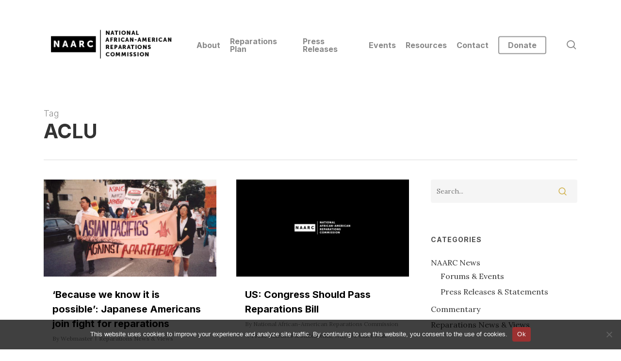

--- FILE ---
content_type: text/html; charset=UTF-8
request_url: https://reparationscomm.org/tag/aclu/
body_size: 96965
content:
<!doctype html>
<html lang="en-US" class="no-js">
<head>
	<meta charset="UTF-8">
	<meta name="viewport" content="width=device-width, initial-scale=1, maximum-scale=1, user-scalable=0" /><meta name='robots' content='index, follow, max-image-preview:large, max-snippet:-1, max-video-preview:-1' />

	<!-- This site is optimized with the Yoast SEO plugin v26.6 - https://yoast.com/wordpress/plugins/seo/ -->
	<title>ACLU Archives - National African American Reparations Commission (NAARC)</title>
	<link rel="canonical" href="https://reparationscomm.org/tag/aclu/" />
	<meta property="og:locale" content="en_US" />
	<meta property="og:type" content="article" />
	<meta property="og:title" content="ACLU Archives - National African American Reparations Commission (NAARC)" />
	<meta property="og:url" content="https://reparationscomm.org/tag/aclu/" />
	<meta property="og:site_name" content="National African American Reparations Commission (NAARC)" />
	<meta name="twitter:card" content="summary_large_image" />
	<script type="application/ld+json" class="yoast-schema-graph">{"@context":"https://schema.org","@graph":[{"@type":"CollectionPage","@id":"https://reparationscomm.org/tag/aclu/","url":"https://reparationscomm.org/tag/aclu/","name":"ACLU Archives - National African American Reparations Commission (NAARC)","isPartOf":{"@id":"https://reparationscomm.org/#website"},"primaryImageOfPage":{"@id":"https://reparationscomm.org/tag/aclu/#primaryimage"},"image":{"@id":"https://reparationscomm.org/tag/aclu/#primaryimage"},"thumbnailUrl":"https://reparationscomm.org/wp-content/uploads/2022/01/1989-asian-pacifics-march-against-apartheid-la-1600x900-1.jpg","breadcrumb":{"@id":"https://reparationscomm.org/tag/aclu/#breadcrumb"},"inLanguage":"en-US"},{"@type":"ImageObject","inLanguage":"en-US","@id":"https://reparationscomm.org/tag/aclu/#primaryimage","url":"https://reparationscomm.org/wp-content/uploads/2022/01/1989-asian-pacifics-march-against-apartheid-la-1600x900-1.jpg","contentUrl":"https://reparationscomm.org/wp-content/uploads/2022/01/1989-asian-pacifics-march-against-apartheid-la-1600x900-1.jpg","width":1600,"height":900,"caption":"Kathy Masaoka, right, during a 1989 march in Los Angeles against apartheid."},{"@type":"BreadcrumbList","@id":"https://reparationscomm.org/tag/aclu/#breadcrumb","itemListElement":[{"@type":"ListItem","position":1,"name":"Home","item":"https://reparationscomm.org/"},{"@type":"ListItem","position":2,"name":"ACLU"}]},{"@type":"WebSite","@id":"https://reparationscomm.org/#website","url":"https://reparationscomm.org/","name":"National African American Reparations Commission (NAARC)","description":"Reparations Now!","potentialAction":[{"@type":"SearchAction","target":{"@type":"EntryPoint","urlTemplate":"https://reparationscomm.org/?s={search_term_string}"},"query-input":{"@type":"PropertyValueSpecification","valueRequired":true,"valueName":"search_term_string"}}],"inLanguage":"en-US"}]}</script>
	<!-- / Yoast SEO plugin. -->


<link rel='dns-prefetch' href='//fonts.googleapis.com' />
<link rel="alternate" type="application/rss+xml" title="National African American Reparations Commission (NAARC) &raquo; Feed" href="https://reparationscomm.org/feed/" />
<link rel="alternate" type="application/rss+xml" title="National African American Reparations Commission (NAARC) &raquo; Comments Feed" href="https://reparationscomm.org/comments/feed/" />
<link rel="alternate" type="application/rss+xml" title="National African American Reparations Commission (NAARC) &raquo; ACLU Tag Feed" href="https://reparationscomm.org/tag/aclu/feed/" />
<style id='wp-img-auto-sizes-contain-inline-css' type='text/css'>
img:is([sizes=auto i],[sizes^="auto," i]){contain-intrinsic-size:3000px 1500px}
/*# sourceURL=wp-img-auto-sizes-contain-inline-css */
</style>
<style id='wp-emoji-styles-inline-css' type='text/css'>

	img.wp-smiley, img.emoji {
		display: inline !important;
		border: none !important;
		box-shadow: none !important;
		height: 1em !important;
		width: 1em !important;
		margin: 0 0.07em !important;
		vertical-align: -0.1em !important;
		background: none !important;
		padding: 0 !important;
	}
/*# sourceURL=wp-emoji-styles-inline-css */
</style>
<style id='wp-block-library-inline-css' type='text/css'>
:root{--wp-block-synced-color:#7a00df;--wp-block-synced-color--rgb:122,0,223;--wp-bound-block-color:var(--wp-block-synced-color);--wp-editor-canvas-background:#ddd;--wp-admin-theme-color:#007cba;--wp-admin-theme-color--rgb:0,124,186;--wp-admin-theme-color-darker-10:#006ba1;--wp-admin-theme-color-darker-10--rgb:0,107,160.5;--wp-admin-theme-color-darker-20:#005a87;--wp-admin-theme-color-darker-20--rgb:0,90,135;--wp-admin-border-width-focus:2px}@media (min-resolution:192dpi){:root{--wp-admin-border-width-focus:1.5px}}.wp-element-button{cursor:pointer}:root .has-very-light-gray-background-color{background-color:#eee}:root .has-very-dark-gray-background-color{background-color:#313131}:root .has-very-light-gray-color{color:#eee}:root .has-very-dark-gray-color{color:#313131}:root .has-vivid-green-cyan-to-vivid-cyan-blue-gradient-background{background:linear-gradient(135deg,#00d084,#0693e3)}:root .has-purple-crush-gradient-background{background:linear-gradient(135deg,#34e2e4,#4721fb 50%,#ab1dfe)}:root .has-hazy-dawn-gradient-background{background:linear-gradient(135deg,#faaca8,#dad0ec)}:root .has-subdued-olive-gradient-background{background:linear-gradient(135deg,#fafae1,#67a671)}:root .has-atomic-cream-gradient-background{background:linear-gradient(135deg,#fdd79a,#004a59)}:root .has-nightshade-gradient-background{background:linear-gradient(135deg,#330968,#31cdcf)}:root .has-midnight-gradient-background{background:linear-gradient(135deg,#020381,#2874fc)}:root{--wp--preset--font-size--normal:16px;--wp--preset--font-size--huge:42px}.has-regular-font-size{font-size:1em}.has-larger-font-size{font-size:2.625em}.has-normal-font-size{font-size:var(--wp--preset--font-size--normal)}.has-huge-font-size{font-size:var(--wp--preset--font-size--huge)}.has-text-align-center{text-align:center}.has-text-align-left{text-align:left}.has-text-align-right{text-align:right}.has-fit-text{white-space:nowrap!important}#end-resizable-editor-section{display:none}.aligncenter{clear:both}.items-justified-left{justify-content:flex-start}.items-justified-center{justify-content:center}.items-justified-right{justify-content:flex-end}.items-justified-space-between{justify-content:space-between}.screen-reader-text{border:0;clip-path:inset(50%);height:1px;margin:-1px;overflow:hidden;padding:0;position:absolute;width:1px;word-wrap:normal!important}.screen-reader-text:focus{background-color:#ddd;clip-path:none;color:#444;display:block;font-size:1em;height:auto;left:5px;line-height:normal;padding:15px 23px 14px;text-decoration:none;top:5px;width:auto;z-index:100000}html :where(.has-border-color){border-style:solid}html :where([style*=border-top-color]){border-top-style:solid}html :where([style*=border-right-color]){border-right-style:solid}html :where([style*=border-bottom-color]){border-bottom-style:solid}html :where([style*=border-left-color]){border-left-style:solid}html :where([style*=border-width]){border-style:solid}html :where([style*=border-top-width]){border-top-style:solid}html :where([style*=border-right-width]){border-right-style:solid}html :where([style*=border-bottom-width]){border-bottom-style:solid}html :where([style*=border-left-width]){border-left-style:solid}html :where(img[class*=wp-image-]){height:auto;max-width:100%}:where(figure){margin:0 0 1em}html :where(.is-position-sticky){--wp-admin--admin-bar--position-offset:var(--wp-admin--admin-bar--height,0px)}@media screen and (max-width:600px){html :where(.is-position-sticky){--wp-admin--admin-bar--position-offset:0px}}

/*# sourceURL=wp-block-library-inline-css */
</style><style id='global-styles-inline-css' type='text/css'>
:root{--wp--preset--aspect-ratio--square: 1;--wp--preset--aspect-ratio--4-3: 4/3;--wp--preset--aspect-ratio--3-4: 3/4;--wp--preset--aspect-ratio--3-2: 3/2;--wp--preset--aspect-ratio--2-3: 2/3;--wp--preset--aspect-ratio--16-9: 16/9;--wp--preset--aspect-ratio--9-16: 9/16;--wp--preset--color--black: #000000;--wp--preset--color--cyan-bluish-gray: #abb8c3;--wp--preset--color--white: #ffffff;--wp--preset--color--pale-pink: #f78da7;--wp--preset--color--vivid-red: #cf2e2e;--wp--preset--color--luminous-vivid-orange: #ff6900;--wp--preset--color--luminous-vivid-amber: #fcb900;--wp--preset--color--light-green-cyan: #7bdcb5;--wp--preset--color--vivid-green-cyan: #00d084;--wp--preset--color--pale-cyan-blue: #8ed1fc;--wp--preset--color--vivid-cyan-blue: #0693e3;--wp--preset--color--vivid-purple: #9b51e0;--wp--preset--gradient--vivid-cyan-blue-to-vivid-purple: linear-gradient(135deg,rgb(6,147,227) 0%,rgb(155,81,224) 100%);--wp--preset--gradient--light-green-cyan-to-vivid-green-cyan: linear-gradient(135deg,rgb(122,220,180) 0%,rgb(0,208,130) 100%);--wp--preset--gradient--luminous-vivid-amber-to-luminous-vivid-orange: linear-gradient(135deg,rgb(252,185,0) 0%,rgb(255,105,0) 100%);--wp--preset--gradient--luminous-vivid-orange-to-vivid-red: linear-gradient(135deg,rgb(255,105,0) 0%,rgb(207,46,46) 100%);--wp--preset--gradient--very-light-gray-to-cyan-bluish-gray: linear-gradient(135deg,rgb(238,238,238) 0%,rgb(169,184,195) 100%);--wp--preset--gradient--cool-to-warm-spectrum: linear-gradient(135deg,rgb(74,234,220) 0%,rgb(151,120,209) 20%,rgb(207,42,186) 40%,rgb(238,44,130) 60%,rgb(251,105,98) 80%,rgb(254,248,76) 100%);--wp--preset--gradient--blush-light-purple: linear-gradient(135deg,rgb(255,206,236) 0%,rgb(152,150,240) 100%);--wp--preset--gradient--blush-bordeaux: linear-gradient(135deg,rgb(254,205,165) 0%,rgb(254,45,45) 50%,rgb(107,0,62) 100%);--wp--preset--gradient--luminous-dusk: linear-gradient(135deg,rgb(255,203,112) 0%,rgb(199,81,192) 50%,rgb(65,88,208) 100%);--wp--preset--gradient--pale-ocean: linear-gradient(135deg,rgb(255,245,203) 0%,rgb(182,227,212) 50%,rgb(51,167,181) 100%);--wp--preset--gradient--electric-grass: linear-gradient(135deg,rgb(202,248,128) 0%,rgb(113,206,126) 100%);--wp--preset--gradient--midnight: linear-gradient(135deg,rgb(2,3,129) 0%,rgb(40,116,252) 100%);--wp--preset--font-size--small: 13px;--wp--preset--font-size--medium: 20px;--wp--preset--font-size--large: 36px;--wp--preset--font-size--x-large: 42px;--wp--preset--spacing--20: 0.44rem;--wp--preset--spacing--30: 0.67rem;--wp--preset--spacing--40: 1rem;--wp--preset--spacing--50: 1.5rem;--wp--preset--spacing--60: 2.25rem;--wp--preset--spacing--70: 3.38rem;--wp--preset--spacing--80: 5.06rem;--wp--preset--shadow--natural: 6px 6px 9px rgba(0, 0, 0, 0.2);--wp--preset--shadow--deep: 12px 12px 50px rgba(0, 0, 0, 0.4);--wp--preset--shadow--sharp: 6px 6px 0px rgba(0, 0, 0, 0.2);--wp--preset--shadow--outlined: 6px 6px 0px -3px rgb(255, 255, 255), 6px 6px rgb(0, 0, 0);--wp--preset--shadow--crisp: 6px 6px 0px rgb(0, 0, 0);}:root { --wp--style--global--content-size: 1300px;--wp--style--global--wide-size: 1300px; }:where(body) { margin: 0; }.wp-site-blocks > .alignleft { float: left; margin-right: 2em; }.wp-site-blocks > .alignright { float: right; margin-left: 2em; }.wp-site-blocks > .aligncenter { justify-content: center; margin-left: auto; margin-right: auto; }:where(.is-layout-flex){gap: 0.5em;}:where(.is-layout-grid){gap: 0.5em;}.is-layout-flow > .alignleft{float: left;margin-inline-start: 0;margin-inline-end: 2em;}.is-layout-flow > .alignright{float: right;margin-inline-start: 2em;margin-inline-end: 0;}.is-layout-flow > .aligncenter{margin-left: auto !important;margin-right: auto !important;}.is-layout-constrained > .alignleft{float: left;margin-inline-start: 0;margin-inline-end: 2em;}.is-layout-constrained > .alignright{float: right;margin-inline-start: 2em;margin-inline-end: 0;}.is-layout-constrained > .aligncenter{margin-left: auto !important;margin-right: auto !important;}.is-layout-constrained > :where(:not(.alignleft):not(.alignright):not(.alignfull)){max-width: var(--wp--style--global--content-size);margin-left: auto !important;margin-right: auto !important;}.is-layout-constrained > .alignwide{max-width: var(--wp--style--global--wide-size);}body .is-layout-flex{display: flex;}.is-layout-flex{flex-wrap: wrap;align-items: center;}.is-layout-flex > :is(*, div){margin: 0;}body .is-layout-grid{display: grid;}.is-layout-grid > :is(*, div){margin: 0;}body{padding-top: 0px;padding-right: 0px;padding-bottom: 0px;padding-left: 0px;}:root :where(.wp-element-button, .wp-block-button__link){background-color: #32373c;border-width: 0;color: #fff;font-family: inherit;font-size: inherit;font-style: inherit;font-weight: inherit;letter-spacing: inherit;line-height: inherit;padding-top: calc(0.667em + 2px);padding-right: calc(1.333em + 2px);padding-bottom: calc(0.667em + 2px);padding-left: calc(1.333em + 2px);text-decoration: none;text-transform: inherit;}.has-black-color{color: var(--wp--preset--color--black) !important;}.has-cyan-bluish-gray-color{color: var(--wp--preset--color--cyan-bluish-gray) !important;}.has-white-color{color: var(--wp--preset--color--white) !important;}.has-pale-pink-color{color: var(--wp--preset--color--pale-pink) !important;}.has-vivid-red-color{color: var(--wp--preset--color--vivid-red) !important;}.has-luminous-vivid-orange-color{color: var(--wp--preset--color--luminous-vivid-orange) !important;}.has-luminous-vivid-amber-color{color: var(--wp--preset--color--luminous-vivid-amber) !important;}.has-light-green-cyan-color{color: var(--wp--preset--color--light-green-cyan) !important;}.has-vivid-green-cyan-color{color: var(--wp--preset--color--vivid-green-cyan) !important;}.has-pale-cyan-blue-color{color: var(--wp--preset--color--pale-cyan-blue) !important;}.has-vivid-cyan-blue-color{color: var(--wp--preset--color--vivid-cyan-blue) !important;}.has-vivid-purple-color{color: var(--wp--preset--color--vivid-purple) !important;}.has-black-background-color{background-color: var(--wp--preset--color--black) !important;}.has-cyan-bluish-gray-background-color{background-color: var(--wp--preset--color--cyan-bluish-gray) !important;}.has-white-background-color{background-color: var(--wp--preset--color--white) !important;}.has-pale-pink-background-color{background-color: var(--wp--preset--color--pale-pink) !important;}.has-vivid-red-background-color{background-color: var(--wp--preset--color--vivid-red) !important;}.has-luminous-vivid-orange-background-color{background-color: var(--wp--preset--color--luminous-vivid-orange) !important;}.has-luminous-vivid-amber-background-color{background-color: var(--wp--preset--color--luminous-vivid-amber) !important;}.has-light-green-cyan-background-color{background-color: var(--wp--preset--color--light-green-cyan) !important;}.has-vivid-green-cyan-background-color{background-color: var(--wp--preset--color--vivid-green-cyan) !important;}.has-pale-cyan-blue-background-color{background-color: var(--wp--preset--color--pale-cyan-blue) !important;}.has-vivid-cyan-blue-background-color{background-color: var(--wp--preset--color--vivid-cyan-blue) !important;}.has-vivid-purple-background-color{background-color: var(--wp--preset--color--vivid-purple) !important;}.has-black-border-color{border-color: var(--wp--preset--color--black) !important;}.has-cyan-bluish-gray-border-color{border-color: var(--wp--preset--color--cyan-bluish-gray) !important;}.has-white-border-color{border-color: var(--wp--preset--color--white) !important;}.has-pale-pink-border-color{border-color: var(--wp--preset--color--pale-pink) !important;}.has-vivid-red-border-color{border-color: var(--wp--preset--color--vivid-red) !important;}.has-luminous-vivid-orange-border-color{border-color: var(--wp--preset--color--luminous-vivid-orange) !important;}.has-luminous-vivid-amber-border-color{border-color: var(--wp--preset--color--luminous-vivid-amber) !important;}.has-light-green-cyan-border-color{border-color: var(--wp--preset--color--light-green-cyan) !important;}.has-vivid-green-cyan-border-color{border-color: var(--wp--preset--color--vivid-green-cyan) !important;}.has-pale-cyan-blue-border-color{border-color: var(--wp--preset--color--pale-cyan-blue) !important;}.has-vivid-cyan-blue-border-color{border-color: var(--wp--preset--color--vivid-cyan-blue) !important;}.has-vivid-purple-border-color{border-color: var(--wp--preset--color--vivid-purple) !important;}.has-vivid-cyan-blue-to-vivid-purple-gradient-background{background: var(--wp--preset--gradient--vivid-cyan-blue-to-vivid-purple) !important;}.has-light-green-cyan-to-vivid-green-cyan-gradient-background{background: var(--wp--preset--gradient--light-green-cyan-to-vivid-green-cyan) !important;}.has-luminous-vivid-amber-to-luminous-vivid-orange-gradient-background{background: var(--wp--preset--gradient--luminous-vivid-amber-to-luminous-vivid-orange) !important;}.has-luminous-vivid-orange-to-vivid-red-gradient-background{background: var(--wp--preset--gradient--luminous-vivid-orange-to-vivid-red) !important;}.has-very-light-gray-to-cyan-bluish-gray-gradient-background{background: var(--wp--preset--gradient--very-light-gray-to-cyan-bluish-gray) !important;}.has-cool-to-warm-spectrum-gradient-background{background: var(--wp--preset--gradient--cool-to-warm-spectrum) !important;}.has-blush-light-purple-gradient-background{background: var(--wp--preset--gradient--blush-light-purple) !important;}.has-blush-bordeaux-gradient-background{background: var(--wp--preset--gradient--blush-bordeaux) !important;}.has-luminous-dusk-gradient-background{background: var(--wp--preset--gradient--luminous-dusk) !important;}.has-pale-ocean-gradient-background{background: var(--wp--preset--gradient--pale-ocean) !important;}.has-electric-grass-gradient-background{background: var(--wp--preset--gradient--electric-grass) !important;}.has-midnight-gradient-background{background: var(--wp--preset--gradient--midnight) !important;}.has-small-font-size{font-size: var(--wp--preset--font-size--small) !important;}.has-medium-font-size{font-size: var(--wp--preset--font-size--medium) !important;}.has-large-font-size{font-size: var(--wp--preset--font-size--large) !important;}.has-x-large-font-size{font-size: var(--wp--preset--font-size--x-large) !important;}
/*# sourceURL=global-styles-inline-css */
</style>

<link rel='stylesheet' id='cookie-notice-front-css' href='https://reparationscomm.org/wp-content/plugins/cookie-notice/css/front.min.css?ver=2.5.11' type='text/css' media='all' />
<link rel='stylesheet' id='salient-social-css' href='https://reparationscomm.org/wp-content/plugins/salient-social/css/style.css?ver=1.2.5' type='text/css' media='all' />
<style id='salient-social-inline-css' type='text/css'>

  .sharing-default-minimal .nectar-love.loved,
  body .nectar-social[data-color-override="override"].fixed > a:before, 
  body .nectar-social[data-color-override="override"].fixed .nectar-social-inner a,
  .sharing-default-minimal .nectar-social[data-color-override="override"] .nectar-social-inner a:hover,
  .nectar-social.vertical[data-color-override="override"] .nectar-social-inner a:hover {
    background-color: #9b3131;
  }
  .nectar-social.hover .nectar-love.loved,
  .nectar-social.hover > .nectar-love-button a:hover,
  .nectar-social[data-color-override="override"].hover > div a:hover,
  #single-below-header .nectar-social[data-color-override="override"].hover > div a:hover,
  .nectar-social[data-color-override="override"].hover .share-btn:hover,
  .sharing-default-minimal .nectar-social[data-color-override="override"] .nectar-social-inner a {
    border-color: #9b3131;
  }
  #single-below-header .nectar-social.hover .nectar-love.loved i,
  #single-below-header .nectar-social.hover[data-color-override="override"] a:hover,
  #single-below-header .nectar-social.hover[data-color-override="override"] a:hover i,
  #single-below-header .nectar-social.hover .nectar-love-button a:hover i,
  .nectar-love:hover i,
  .hover .nectar-love:hover .total_loves,
  .nectar-love.loved i,
  .nectar-social.hover .nectar-love.loved .total_loves,
  .nectar-social.hover .share-btn:hover, 
  .nectar-social[data-color-override="override"].hover .nectar-social-inner a:hover,
  .nectar-social[data-color-override="override"].hover > div:hover span,
  .sharing-default-minimal .nectar-social[data-color-override="override"] .nectar-social-inner a:not(:hover) i,
  .sharing-default-minimal .nectar-social[data-color-override="override"] .nectar-social-inner a:not(:hover) {
    color: #9b3131;
  }
/*# sourceURL=salient-social-inline-css */
</style>
<link rel='stylesheet' id='font-awesome-css' href='https://reparationscomm.org/wp-content/themes/salient/css/font-awesome-legacy.min.css?ver=4.7.1' type='text/css' media='all' />
<link rel='stylesheet' id='salient-grid-system-css' href='https://reparationscomm.org/wp-content/themes/salient/css/build/grid-system.css?ver=17.3.0' type='text/css' media='all' />
<link rel='stylesheet' id='main-styles-css' href='https://reparationscomm.org/wp-content/themes/salient/css/build/style.css?ver=17.3.0' type='text/css' media='all' />
<link rel='stylesheet' id='nectar_default_font_open_sans-css' href='https://fonts.googleapis.com/css?family=Open+Sans%3A300%2C400%2C600%2C700&#038;subset=latin%2Clatin-ext' type='text/css' media='all' />
<link rel='stylesheet' id='nectar-blog-masonry-core-css' href='https://reparationscomm.org/wp-content/themes/salient/css/build/blog/masonry-core.css?ver=17.3.0' type='text/css' media='all' />
<link rel='stylesheet' id='responsive-css' href='https://reparationscomm.org/wp-content/themes/salient/css/build/responsive.css?ver=17.3.0' type='text/css' media='all' />
<link rel='stylesheet' id='skin-material-css' href='https://reparationscomm.org/wp-content/themes/salient/css/build/skin-material.css?ver=17.3.0' type='text/css' media='all' />
<link rel='stylesheet' id='salient-wp-menu-dynamic-css' href='https://reparationscomm.org/wp-content/uploads/salient/menu-dynamic.css?ver=51286' type='text/css' media='all' />
<link rel='stylesheet' id='nectar-widget-posts-css' href='https://reparationscomm.org/wp-content/themes/salient/css/build/elements/widget-nectar-posts.css?ver=17.3.0' type='text/css' media='all' />
<link rel='stylesheet' id='dynamic-css-css' href='https://reparationscomm.org/wp-content/themes/salient/css/salient-dynamic-styles.css?ver=24006' type='text/css' media='all' />
<style id='dynamic-css-inline-css' type='text/css'>
body[data-bg-header="true"].category .container-wrap,body[data-bg-header="true"].author .container-wrap,body[data-bg-header="true"].date .container-wrap,body[data-bg-header="true"].blog .container-wrap{padding-top:var(--container-padding)!important}.archive.author .row .col.section-title span,.archive.category .row .col.section-title span,.archive.tag .row .col.section-title span,.archive.date .row .col.section-title span{padding-left:0}body.author #page-header-wrap #page-header-bg,body.category #page-header-wrap #page-header-bg,body.tag #page-header-wrap #page-header-bg,body.date #page-header-wrap #page-header-bg{height:auto;padding-top:8%;padding-bottom:8%;}.archive #page-header-wrap{height:auto;}.archive.category .row .col.section-title p,.archive.tag .row .col.section-title p{margin-top:10px;}body[data-bg-header="true"].archive .container-wrap.meta_overlaid_blog,body[data-bg-header="true"].category .container-wrap.meta_overlaid_blog,body[data-bg-header="true"].author .container-wrap.meta_overlaid_blog,body[data-bg-header="true"].date .container-wrap.meta_overlaid_blog{padding-top:0!important;}#page-header-bg[data-alignment="center"] .span_6 p{margin:0 auto;}body.archive #page-header-bg:not(.fullscreen-header) .span_6{position:relative;-webkit-transform:none;transform:none;top:0;}.blog-archive-header .nectar-author-gravatar img{width:125px;border-radius:100px;}.blog-archive-header .container .span_12 p{font-size:min(max(calc(1.3vw),16px),20px);line-height:1.5;margin-top:.5em;}body .page-header-no-bg.color-bg{padding:5% 0;}@media only screen and (max-width:999px){body .page-header-no-bg.color-bg{padding:7% 0;}}@media only screen and (max-width:690px){body .page-header-no-bg.color-bg{padding:9% 0;}.blog-archive-header .nectar-author-gravatar img{width:75px;}}.blog-archive-header.color-bg .col.section-title{border-bottom:0;padding:0;}.blog-archive-header.color-bg *{color:inherit!important;}.nectar-archive-tax-count{position:relative;padding:.5em;transform:translateX(0.25em) translateY(-0.75em);font-size:clamp(14px,0.3em,20px);display:inline-block;vertical-align:super;}.nectar-archive-tax-count:before{content:"";display:block;padding-bottom:100%;width:100%;position:absolute;top:50%;left:50%;transform:translate(-50%,-50%);border-radius:100px;background-color:currentColor;opacity:0.1;}#header-space{background-color:#ffffff}@media only screen and (min-width:1000px){body #ajax-content-wrap.no-scroll{min-height:calc(100vh - 185px);height:calc(100vh - 185px)!important;}}@media only screen and (min-width:1000px){#page-header-wrap.fullscreen-header,#page-header-wrap.fullscreen-header #page-header-bg,html:not(.nectar-box-roll-loaded) .nectar-box-roll > #page-header-bg.fullscreen-header,.nectar_fullscreen_zoom_recent_projects,#nectar_fullscreen_rows:not(.afterLoaded) > div{height:calc(100vh - 184px);}.wpb_row.vc_row-o-full-height.top-level,.wpb_row.vc_row-o-full-height.top-level > .col.span_12{min-height:calc(100vh - 184px);}html:not(.nectar-box-roll-loaded) .nectar-box-roll > #page-header-bg.fullscreen-header{top:185px;}.nectar-slider-wrap[data-fullscreen="true"]:not(.loaded),.nectar-slider-wrap[data-fullscreen="true"]:not(.loaded) .swiper-container{height:calc(100vh - 183px)!important;}.admin-bar .nectar-slider-wrap[data-fullscreen="true"]:not(.loaded),.admin-bar .nectar-slider-wrap[data-fullscreen="true"]:not(.loaded) .swiper-container{height:calc(100vh - 183px - 32px)!important;}}.admin-bar[class*="page-template-template-no-header"] .wpb_row.vc_row-o-full-height.top-level,.admin-bar[class*="page-template-template-no-header"] .wpb_row.vc_row-o-full-height.top-level > .col.span_12{min-height:calc(100vh - 32px);}body[class*="page-template-template-no-header"] .wpb_row.vc_row-o-full-height.top-level,body[class*="page-template-template-no-header"] .wpb_row.vc_row-o-full-height.top-level > .col.span_12{min-height:100vh;}@media only screen and (max-width:999px){.using-mobile-browser #nectar_fullscreen_rows:not(.afterLoaded):not([data-mobile-disable="on"]) > div{height:calc(100vh - 161px);}.using-mobile-browser .wpb_row.vc_row-o-full-height.top-level,.using-mobile-browser .wpb_row.vc_row-o-full-height.top-level > .col.span_12,[data-permanent-transparent="1"].using-mobile-browser .wpb_row.vc_row-o-full-height.top-level,[data-permanent-transparent="1"].using-mobile-browser .wpb_row.vc_row-o-full-height.top-level > .col.span_12{min-height:calc(100vh - 161px);}html:not(.nectar-box-roll-loaded) .nectar-box-roll > #page-header-bg.fullscreen-header,.nectar_fullscreen_zoom_recent_projects,.nectar-slider-wrap[data-fullscreen="true"]:not(.loaded),.nectar-slider-wrap[data-fullscreen="true"]:not(.loaded) .swiper-container,#nectar_fullscreen_rows:not(.afterLoaded):not([data-mobile-disable="on"]) > div{height:calc(100vh - 108px);}.wpb_row.vc_row-o-full-height.top-level,.wpb_row.vc_row-o-full-height.top-level > .col.span_12{min-height:calc(100vh - 108px);}body[data-transparent-header="false"] #ajax-content-wrap.no-scroll{min-height:calc(100vh - 108px);height:calc(100vh - 108px);}}.screen-reader-text,.nectar-skip-to-content:not(:focus){border:0;clip:rect(1px,1px,1px,1px);clip-path:inset(50%);height:1px;margin:-1px;overflow:hidden;padding:0;position:absolute!important;width:1px;word-wrap:normal!important;}.row .col img:not([srcset]){width:auto;}.row .col img.img-with-animation.nectar-lazy:not([srcset]){width:100%;}
#header-outer.transparent #top nav > ul > li > a, #header-outer.transparent #top nav > .sf-menu > li > a {
    margin-top: -30px;
}

/* Dropdown Menu Text */

#header-outer .sf-menu li ul li a {
    font-size: 13px;
}   

/* Dropdown Menu */
#top nav .sub-menu {
    margin-top: -50px;
}

/* Footer - Paragraph (p)*/
#footer-outer #footer-widgets .col p {
    font-family: 'Inter',sans-serif;
    font-size: 14px;
    line-height: 22px;
    font-weight: normal;
    color: white;
}

/* Footer - Unordered list (UL) */
#footer-outer .widget ul li{
    font-family: 'Inter',sans-serif;
    font-size: 14px;
    line-height: 22px;
    font-weight: normal;
    color: white !important;
}

/* Footer Copyright Text*/
#footer-outer #copyright p{
  font-family: Inter, Sans;
  font-size: 14px;
  line-height:24px;
  margin-top:3px
}
/* Footer H4 */
#footer-outer #footer-widgets .widget h4 {
    font-family: 'Inter',sans-serif;
    text-transform: none !important;
    letter-spacing: inherit;
    font-size: 16px;
    line-height: 22px;
    font-weight: 700;
}

/*Footer - Search */
.widget_search .search-form button[type=submit] .icon-salient-search:before, 
body.search-no-results .search-form button[type=submit] .icon-salient-search:before {
 color: #d0b24f;   
}
body[data-form-style="minimal"] #footer-outer #footer-widgets .col input[type=text]{
        font-family: 'Inter',sans-serif;
        font-weight: 700;
}

/* Horizontal Line CSS */
hr { 
    margin-top:20px;
    margin-bottom:20px;

}

/* Post Tags */

.single #ajax-content-wrap .post-area .content-inner > .post-tags a {

    font-family: 'Inter', sans-serif;
    font-weight: 700;
}

/* Post Grid - Meta Date */
.nectar-post-grid .meta-date {
color: #9b3131 !important; 
 /* color: #8b7f5e !important; */
 /* color: #008c74 !important; */
  
    font-family: Inter;
    text-transform: uppercase;
    letter-spacing: inherit;
    font-size: 13px;
    line-height: 32px;
    font-weight: 700;
}

/* BODY TEXT COLOR */

body {

    color: #333333;
}

h1, h2, h3, h4, h5, h6 {
    color: #333333;
    margin-bottom: 20px;

}
/* Tint over featured image 

.single-post #page-header-bg[data-post-hs="default_minimal"] .page-header-bg-image:after {
    background-color: #000000;
    opacity: 0.4;
}
*/

/* Gallery Image 01/06/22 */

.gallery a img {
    width: 100%;
    max-width: 100%;
    height: auto;
    max-height: 100%;
    padding: 5px;
    background-color: #fff;
    border: 0px solid #e5e5e5!important;
    transition: all .2s linear;
}

.gallery-caption {
    margin-left: 0;
    margin-bottom: 30px;
    padding: 0px 5px;
    font-family: 'Inter',sans-serif;
    font-size: 13px;
    line-height: 20px;
    font-weight: normal;
    text-align: left;
    color: #000000;
}

/* Editor's Note Right */
.editors-note-right {
    float: right;
    width: 33.33%;
    background: #f1f1f1;
    padding: 20px 20px 20px 20px;
    margin: 12px 12px 12px 12px;
    -webkit-font-smoothing: antialiased;
    font-family: 'Open Sans', sans-serif;
    font-weight: 400;
    font-size: 14px;
    line-height: 24px;
    letter-spacing: 0;
    color:#434343;
    
}   
.editors-note-right a { 
  color: #9b3131;
  font-weight: 400;
  text-decoration:underline;
    
}
.editors-note-right strong { 
    font-family: 'Open Sans', sans-serif;
    font-weight: 700;
    font-size: 14px;
    line-height: 24px;
    letter-spacing: 0;
    color:#434343;
    
}
@media only screen and (max-width: 690px) {
.editors-note-right {
    float: none;
    width: 100%;
    margin: 12px 0 12px 0;
}}
/* Image Captions */
.wp-caption-text {
    font-family: 'Lora',serif;
    font-size: 16px!important;
    font-weight: 400!important;
    line-height: 28px!important;
    font-style: italic;
    text-align: left;
    margin-top: 5px;
    margin-bottom: 5px;
}

/* Gallery Caption */
.gallery-caption {
    margin-left: 0;
    margin-bottom: 10px!important;
    font-family: 'Open Sans';
    font-size: 14px!important;
    font-weight: 400;
    line-height: 24px!important;
    font-style: normal!important;
    letter-spacing: 0px;
    text-align: left;
    padding: 0px 20px!important;
}
/*# sourceURL=dynamic-css-inline-css */
</style>
<link rel='stylesheet' id='__EPYT__style-css' href='https://reparationscomm.org/wp-content/plugins/youtube-embed-plus/styles/ytprefs.min.css?ver=14.2.4' type='text/css' media='all' />
<style id='__EPYT__style-inline-css' type='text/css'>

                .epyt-gallery-thumb {
                        width: 33.333%;
                }
                
/*# sourceURL=__EPYT__style-inline-css */
</style>
<link rel='stylesheet' id='redux-google-fonts-salient_redux-css' href='https://fonts.googleapis.com/css?family=Inter%3A700%2C300%7CLora%3A400%2C400italic&#038;ver=6.9' type='text/css' media='all' />
<script type="text/javascript" src="https://reparationscomm.org/wp-includes/js/jquery/jquery.min.js?ver=3.7.1" id="jquery-core-js"></script>
<script type="text/javascript" src="https://reparationscomm.org/wp-includes/js/jquery/jquery-migrate.min.js?ver=3.4.1" id="jquery-migrate-js"></script>
<script type="text/javascript" id="__ytprefs__-js-extra">
/* <![CDATA[ */
var _EPYT_ = {"ajaxurl":"https://reparationscomm.org/wp-admin/admin-ajax.php","security":"8798805672","gallery_scrolloffset":"20","eppathtoscripts":"https://reparationscomm.org/wp-content/plugins/youtube-embed-plus/scripts/","eppath":"https://reparationscomm.org/wp-content/plugins/youtube-embed-plus/","epresponsiveselector":"[\"iframe.__youtube_prefs__\",\"iframe[src*='youtube.com']\",\"iframe[src*='youtube-nocookie.com']\",\"iframe[data-ep-src*='youtube.com']\",\"iframe[data-ep-src*='youtube-nocookie.com']\",\"iframe[data-ep-gallerysrc*='youtube.com']\"]","epdovol":"1","version":"14.2.4","evselector":"iframe.__youtube_prefs__[src], iframe[src*=\"youtube.com/embed/\"], iframe[src*=\"youtube-nocookie.com/embed/\"]","ajax_compat":"","maxres_facade":"eager","ytapi_load":"light","pause_others":"","stopMobileBuffer":"1","facade_mode":"","not_live_on_channel":""};
//# sourceURL=__ytprefs__-js-extra
/* ]]> */
</script>
<script type="text/javascript" src="https://reparationscomm.org/wp-content/plugins/youtube-embed-plus/scripts/ytprefs.min.js?ver=14.2.4" id="__ytprefs__-js"></script>
<script></script><link rel="https://api.w.org/" href="https://reparationscomm.org/wp-json/" /><link rel="alternate" title="JSON" type="application/json" href="https://reparationscomm.org/wp-json/wp/v2/tags/453" /><link rel="EditURI" type="application/rsd+xml" title="RSD" href="https://reparationscomm.org/xmlrpc.php?rsd" />
<meta name="generator" content="WordPress 6.9" />
<script type="text/javascript"> var root = document.getElementsByTagName( "html" )[0]; root.setAttribute( "class", "js" ); </script><link href="https://fonts.googleapis.com/css?family=Lora:400,400i,700,700i" rel="stylesheet"><meta name="generator" content="Powered by WPBakery Page Builder - drag and drop page builder for WordPress."/>
<link rel="icon" href="https://reparationscomm.org/wp-content/uploads/2021/01/cropped-justice-scale-512x512-1-32x32.png" sizes="32x32" />
<link rel="icon" href="https://reparationscomm.org/wp-content/uploads/2021/01/cropped-justice-scale-512x512-1-192x192.png" sizes="192x192" />
<link rel="apple-touch-icon" href="https://reparationscomm.org/wp-content/uploads/2021/01/cropped-justice-scale-512x512-1-180x180.png" />
<meta name="msapplication-TileImage" content="https://reparationscomm.org/wp-content/uploads/2021/01/cropped-justice-scale-512x512-1-270x270.png" />

<!-- BEGIN Analytics Insights v6.3.11 - https://wordpress.org/plugins/analytics-insights/ -->
<script async src="https://www.googletagmanager.com/gtag/js?id=G-RKX53234BH"></script>
<script>
  window.dataLayer = window.dataLayer || [];
  function gtag(){dataLayer.push(arguments);}
  gtag('js', new Date());
  gtag('config', 'G-RKX53234BH');
  if (window.performance) {
    var timeSincePageLoad = Math.round(performance.now());
    gtag('event', 'timing_complete', {
      'name': 'load',
      'value': timeSincePageLoad,
      'event_category': 'JS Dependencies'
    });
  }
</script>
<!-- END Analytics Insights -->
<noscript><style> .wpb_animate_when_almost_visible { opacity: 1; }</style></noscript><link data-pagespeed-no-defer data-nowprocket data-wpacu-skip data-no-optimize data-noptimize rel='stylesheet' id='main-styles-non-critical-css' href='https://reparationscomm.org/wp-content/themes/salient/css/build/style-non-critical.css?ver=17.3.0' type='text/css' media='all' />
<link data-pagespeed-no-defer data-nowprocket data-wpacu-skip data-no-optimize data-noptimize rel='stylesheet' id='magnific-css' href='https://reparationscomm.org/wp-content/themes/salient/css/build/plugins/magnific.css?ver=8.6.0' type='text/css' media='all' />
<link data-pagespeed-no-defer data-nowprocket data-wpacu-skip data-no-optimize data-noptimize rel='stylesheet' id='nectar-ocm-core-css' href='https://reparationscomm.org/wp-content/themes/salient/css/build/off-canvas/core.css?ver=17.3.0' type='text/css' media='all' />
<link data-pagespeed-no-defer data-nowprocket data-wpacu-skip data-no-optimize data-noptimize rel='stylesheet' id='nectar-ocm-slide-out-right-material-css' href='https://reparationscomm.org/wp-content/themes/salient/css/build/off-canvas/slide-out-right-material.css?ver=17.3.0' type='text/css' media='all' />
<link data-pagespeed-no-defer data-nowprocket data-wpacu-skip data-no-optimize data-noptimize rel='stylesheet' id='nectar-ocm-slide-out-right-hover-css' href='https://reparationscomm.org/wp-content/themes/salient/css/build/off-canvas/slide-out-right-hover.css?ver=17.3.0' type='text/css' media='all' />
</head><body class="archive tag tag-aclu tag-453 wp-theme-salient cookies-not-set nectar-auto-lightbox material wpb-js-composer js-comp-ver-8.4.1 vc_responsive" data-footer-reveal="false" data-footer-reveal-shadow="none" data-header-format="default" data-body-border="off" data-boxed-style="" data-header-breakpoint="1000" data-dropdown-style="minimal" data-cae="easeOutCubic" data-cad="750" data-megamenu-width="contained" data-aie="none" data-ls="magnific" data-apte="standard" data-hhun="0" data-fancy-form-rcs="default" data-form-style="default" data-form-submit="regular" data-is="minimal" data-button-style="slightly_rounded" data-user-account-button="false" data-flex-cols="true" data-col-gap="default" data-header-inherit-rc="false" data-header-search="true" data-animated-anchors="true" data-ajax-transitions="false" data-full-width-header="false" data-slide-out-widget-area="true" data-slide-out-widget-area-style="slide-out-from-right" data-user-set-ocm="off" data-loading-animation="none" data-bg-header="false" data-responsive="1" data-ext-responsive="true" data-ext-padding="90" data-header-resize="0" data-header-color="custom" data-cart="false" data-remove-m-parallax="" data-remove-m-video-bgs="" data-m-animate="0" data-force-header-trans-color="light" data-smooth-scrolling="0" data-permanent-transparent="false" >
	
	<script type="text/javascript">
	 (function(window, document) {

		document.documentElement.classList.remove("no-js");

		if(navigator.userAgent.match(/(Android|iPod|iPhone|iPad|BlackBerry|IEMobile|Opera Mini)/)) {
			document.body.className += " using-mobile-browser mobile ";
		}
		if(navigator.userAgent.match(/Mac/) && navigator.maxTouchPoints && navigator.maxTouchPoints > 2) {
			document.body.className += " using-ios-device ";
		}

		if( !("ontouchstart" in window) ) {

			var body = document.querySelector("body");
			var winW = window.innerWidth;
			var bodyW = body.clientWidth;

			if (winW > bodyW + 4) {
				body.setAttribute("style", "--scroll-bar-w: " + (winW - bodyW - 4) + "px");
			} else {
				body.setAttribute("style", "--scroll-bar-w: 0px");
			}
		}

	 })(window, document);
   </script><a href="#ajax-content-wrap" class="nectar-skip-to-content">Skip to main content</a><div class="ocm-effect-wrap"><div class="ocm-effect-wrap-inner">	
	<div id="header-space"  data-header-mobile-fixed='1'></div> 
	
		<div id="header-outer" data-has-menu="true" data-has-buttons="yes" data-header-button_style="default" data-using-pr-menu="false" data-mobile-fixed="1" data-ptnm="false" data-lhe="default" data-user-set-bg="#ffffff" data-format="default" data-permanent-transparent="false" data-megamenu-rt="0" data-remove-fixed="0" data-header-resize="0" data-cart="false" data-transparency-option="" data-box-shadow="none" data-shrink-num="6" data-using-secondary="0" data-using-logo="1" data-logo-height="85" data-m-logo-height="85" data-padding="50" data-full-width="false" data-condense="false" >
		
<div id="search-outer" class="nectar">
	<div id="search">
		<div class="container">
			 <div id="search-box">
				 <div class="inner-wrap">
					 <div class="col span_12">
						  <form role="search" action="https://reparationscomm.org/" method="GET">
														 <input type="text" name="s" id="s" value="" aria-label="Search" placeholder="Search" />
							 
						<span>Hit enter to search or ESC to close</span>
												</form>
					</div><!--/span_12-->
				</div><!--/inner-wrap-->
			 </div><!--/search-box-->
			 <div id="close"><a href="#" role="button"><span class="screen-reader-text">Close Search</span>
				<span class="close-wrap"> <span class="close-line close-line1" role="presentation"></span> <span class="close-line close-line2" role="presentation"></span> </span>				 </a></div>
		 </div><!--/container-->
	</div><!--/search-->
</div><!--/search-outer-->

<header id="top" role="banner">
	<div class="container">
		<div class="row">
			<div class="col span_3">
								<a id="logo" href="https://reparationscomm.org" data-supplied-ml-starting-dark="false" data-supplied-ml-starting="false" data-supplied-ml="false" data-wpel-link="internal">
					<img class="stnd skip-lazy default-logo dark-version" width="300" height="90" alt="National African American Reparations Commission (NAARC)" src="https://reparationscomm.org/wp-content/uploads/2021/01/naarc-web-logo-black-000000-2.png" srcset="https://reparationscomm.org/wp-content/uploads/2021/01/naarc-web-logo-black-000000-2.png 1x, https://reparationscomm.org/wp-content/uploads/2021/01/naarc-web-logo-black-000000-retina.png 2x" />				</a>
							</div><!--/span_3-->

			<div class="col span_9 col_last">
									<div class="nectar-mobile-only mobile-header"><div class="inner"></div></div>
									<a class="mobile-search" href="#searchbox"><span class="nectar-icon icon-salient-search" aria-hidden="true"></span><span class="screen-reader-text">search</span></a>
														<div class="slide-out-widget-area-toggle mobile-icon slide-out-from-right" data-custom-color="false" data-icon-animation="simple-transform">
						<div> <a href="#slide-out-widget-area" role="button" aria-label="Navigation Menu" aria-expanded="false" class="closed">
							<span class="screen-reader-text">Menu</span><span aria-hidden="true"> <i class="lines-button x2"> <i class="lines"></i> </i> </span>						</a></div>
					</div>
				
									<nav aria-label="Main Menu">
													<ul class="sf-menu">
								<li id="menu-item-170" class="menu-item menu-item-type-post_type menu-item-object-page nectar-regular-menu-item menu-item-170"><a href="https://reparationscomm.org/about-naarc/" data-wpel-link="internal"><span class="menu-title-text">About</span></a></li>
<li id="menu-item-176" class="menu-item menu-item-type-post_type menu-item-object-page nectar-regular-menu-item menu-item-176"><a href="https://reparationscomm.org/reparations-plan/" data-wpel-link="internal"><span class="menu-title-text">Reparations Plan</span></a></li>
<li id="menu-item-173" class="menu-item menu-item-type-post_type menu-item-object-page nectar-regular-menu-item menu-item-173"><a href="https://reparationscomm.org/naarc-news/" data-wpel-link="internal"><span class="menu-title-text">Press Releases</span></a></li>
<li id="menu-item-174" class="menu-item menu-item-type-post_type menu-item-object-page nectar-regular-menu-item menu-item-174"><a href="https://reparationscomm.org/events/" data-wpel-link="internal"><span class="menu-title-text">Events</span></a></li>
<li id="menu-item-6338" class="menu-item menu-item-type-post_type menu-item-object-page nectar-regular-menu-item menu-item-6338"><a href="https://reparationscomm.org/reparations-resources/" data-wpel-link="internal"><span class="menu-title-text">Resources</span></a></li>
<li id="menu-item-172" class="menu-item menu-item-type-post_type menu-item-object-page nectar-regular-menu-item menu-item-172"><a href="https://reparationscomm.org/contact/" data-wpel-link="internal"><span class="menu-title-text">Contact</span></a></li>
<li id="menu-item-175" class="menu-item menu-item-type-post_type menu-item-object-page button_bordered menu-item-175"><a href="https://reparationscomm.org/donate/" data-wpel-link="internal"><span class="menu-title-text">Donate</span></a></li>
							</ul>
													<ul class="buttons sf-menu" data-user-set-ocm="off">

								<li id="search-btn"><div><a href="#searchbox"><span class="icon-salient-search" aria-hidden="true"></span><span class="screen-reader-text">search</span></a></div> </li>
							</ul>
						
					</nav>

					
				</div><!--/span_9-->

				
			</div><!--/row-->
					</div><!--/container-->
	</header>		
	</div>
		<div id="ajax-content-wrap">
				<div class="row page-header-no-bg blog-archive-header"  data-alignment="left">
			<div class="container">
				<div class="col span_12 section-title">
																<span class="subheader">Tag</span>
										<h1>ACLU</h1>
														</div>
			</div>
		</div>

	
<div class="container-wrap">

	<div class="container main-content">

		<div class="row"><div class="post-area col  span_9 masonry classic " role="main" data-ams="8px" data-remove-post-date="0" data-remove-post-author="0" data-remove-post-comment-number="0" data-remove-post-nectar-love="1"> <div class="posts-container"  data-load-animation="none">
<article id="post-71946" class="regular masonry-blog-item post-71946 post type-post status-publish format-standard has-post-thumbnail category-reparations-news tag-aclu tag-dreisen-heath tag-hr-40 tag-jacl tag-japanese tag-japanese-americans tag-japanese-reparations tag-john-conyers tag-kathy-masaoka tag-kenniss-henry tag-key-kobayashi tag-lisa-doi tag-mike-masaoka tag-ncobra tag-pat-okura tag-reparations tag-reparatory-justice tag-sahar-pirzada tag-traci-ishigo tag-traci-kato-kiriyama tag-why-we-cant-wait">  
  
  <span class="bottom-line"></span>
  
  <div class="inner-wrap animated">
    
    <div class="post-content classic">
      
      <div class="content-inner">
        
        <a href="https://reparationscomm.org/reparations-news/japanese-americans-join-fight-for-reparations/" data-wpel-link="internal"><span class="post-featured-img"><img width="1024" height="576" src="https://reparationscomm.org/wp-content/uploads/2022/01/1989-asian-pacifics-march-against-apartheid-la-1600x900-1-1024x576.jpg" class="attachment-large size-large skip-lazy wp-post-image" alt="Kathy Masaoka, right, during a 1989 march in Los Angeles against apartheid." title="" sizes="(min-width: 1600px) 20vw, (min-width: 1300px) 25vw, (min-width: 1000px) 33.3vw, (min-width: 690px) 50vw, 100vw" decoding="async" fetchpriority="high" srcset="https://reparationscomm.org/wp-content/uploads/2022/01/1989-asian-pacifics-march-against-apartheid-la-1600x900-1-1024x576.jpg 1024w, https://reparationscomm.org/wp-content/uploads/2022/01/1989-asian-pacifics-march-against-apartheid-la-1600x900-1-300x169.jpg 300w, https://reparationscomm.org/wp-content/uploads/2022/01/1989-asian-pacifics-march-against-apartheid-la-1600x900-1-768x432.jpg 768w, https://reparationscomm.org/wp-content/uploads/2022/01/1989-asian-pacifics-march-against-apartheid-la-1600x900-1-1536x864.jpg 1536w, https://reparationscomm.org/wp-content/uploads/2022/01/1989-asian-pacifics-march-against-apartheid-la-1600x900-1.jpg 1600w" /></span></a>        
        <div class="article-content-wrap">
          
          <div class="post-header">
            
            <h3 class="title"><a href="https://reparationscomm.org/reparations-news/japanese-americans-join-fight-for-reparations/" data-wpel-link="internal"> &#8216;Because we know it is possible&#8217;: Japanese Americans join fight for reparations</a></h3>
            
            
<span class="meta-author">
  <span>By</span> <a href="https://reparationscomm.org/author/kyle/" title="Posts by Webmaster" rel="author" data-wpel-link="internal">Webmaster</a></span><span class="meta-category"><a href="https://reparationscomm.org/category/reparations-news/" data-wpel-link="internal">Reparations News &amp; Views</a></span>            
          </div><!--/post-header-->
          
          <div class="excerpt"><p>By Michela Moscufo, NBC News — At a virtual town hall meeting in August, generations of Japanese American community organizers spoke alongside leaders from the Black reparations movement. Called “Reparations&#8230;</p>
</div><a class="more-link" href="https://reparationscomm.org/reparations-news/japanese-americans-join-fight-for-reparations/" data-wpel-link="internal"><span class="continue-reading">Read More</span></a>          
        </div><!--article-content-wrap-->
        
      </div><!--/content-inner-->
      
      
<div class="post-meta">
  
  <div class="date">
    January 18, 2022  </div>
  
  <div class="nectar-love-wrap">
      </div>
  
</div><!--/post-meta-->      
    </div><!--/post-content-->
    
  </div><!--/inner-wrap-->
  
</article>
<article id="post-4958" class="regular masonry-blog-item post-4958 post type-post status-publish format-standard has-post-thumbnail category-press-releases category-why-we-cant-wait tag-aclu tag-black-communities tag-chuck-schumer tag-hr-40 tag-human-rights-watch tag-jerrold-nadler tag-jim-jordan tag-kevin-mccarthy tag-mitch-mcconnell tag-ncobra tag-naarc tag-nancy-pelosi tag-reparations tag-reparatory-justice tag-why-we-cant-wait">  
  
  <span class="bottom-line"></span>
  
  <div class="inner-wrap animated">
    
    <div class="post-content classic">
      
      <div class="content-inner">
        
        <a href="https://reparationscomm.org/naarc-news/press-releases/us-congress-should-pass-reparations-bill/" data-wpel-link="internal"><span class="post-featured-img"><img width="910" height="512" src="https://reparationscomm.org/wp-content/uploads/2020/08/naarc-logo-white-blk-bg-3-910x512-1.jpg" class="attachment-large size-large skip-lazy wp-post-image" alt="National African American Reparations Commission (NAARC)" title="" sizes="(min-width: 1600px) 20vw, (min-width: 1300px) 25vw, (min-width: 1000px) 33.3vw, (min-width: 690px) 50vw, 100vw" decoding="async" srcset="https://reparationscomm.org/wp-content/uploads/2020/08/naarc-logo-white-blk-bg-3-910x512-1.jpg 910w, https://reparationscomm.org/wp-content/uploads/2020/08/naarc-logo-white-blk-bg-3-910x512-1-300x169.jpg 300w, https://reparationscomm.org/wp-content/uploads/2020/08/naarc-logo-white-blk-bg-3-910x512-1-768x432.jpg 768w" /></span></a>        
        <div class="article-content-wrap">
          
          <div class="post-header">
            
            <h3 class="title"><a href="https://reparationscomm.org/naarc-news/press-releases/us-congress-should-pass-reparations-bill/" data-wpel-link="internal"> US: Congress Should Pass Reparations Bill</a></h3>
            
            
<span class="meta-author">
  <span>By</span> <a href="https://reparationscomm.org/author/naarc/" title="Posts by National African-American Reparations Commission" rel="author" data-wpel-link="internal">National African-American Reparations Commission</a></span><span class="meta-category"><a href="https://reparationscomm.org/category/naarc-news/press-releases/" data-wpel-link="internal">Press Releases &amp; Statements</a>, <a href="https://reparationscomm.org/category/why-we-cant-wait/" data-wpel-link="internal">Why We Can't Wait</a></span>            
          </div><!--/post-header-->
          
          <div class="excerpt"><p>‘Why We Can’t Wait’ Campaign Builds on Unprecedented Support for HR 40 to Address Racial Injustice. Washington, DC, August 3, 2020 — The US Congress should address systemic racism by bringing House Resolution (HR) 40 to a full vote once it reaches the floor, more than 100 civil rights, human rights, and civil society organizations and businesses said today. The federal bill would establish a commission to investigate the legacy…</p>
</div><a class="more-link" href="https://reparationscomm.org/naarc-news/press-releases/us-congress-should-pass-reparations-bill/" data-wpel-link="internal"><span class="continue-reading">Read More</span></a>          
        </div><!--article-content-wrap-->
        
      </div><!--/content-inner-->
      
      
<div class="post-meta">
  
  <div class="date">
    August 3, 2020  </div>
  
  <div class="nectar-love-wrap">
      </div>
  
</div><!--/post-meta-->      
    </div><!--/post-content-->
    
  </div><!--/inner-wrap-->
  
</article>
<article id="post-4847" class="regular masonry-blog-item post-4847 post type-post status-publish format-video has-post-thumbnail category-events tag-aclu tag-american-history tag-black-wall-street tag-bryan-stevenson tag-domestic-terrorism tag-dr-julianne-malveaux tag-dr-ron-daniels tag-dr-tiffany-crutcher tag-economic-inequality tag-economic-justice tag-event tag-greenwood tag-history tag-hr-40 tag-human-rights-watch tag-jasiri-x tag-jeffery-robinson tag-kamm-howard tag-montague-simmons tag-ncobra tag-naarc tag-nicole-austin-hillery tag-nkechi-taifa-esq tag-oklahoma tag-video tag-racism tag-regina-goodwin tag-reparations tag-reparatory-justice tag-sheila-jackson-lee tag-tulsa tag-tulsa-race-massacre tag-vanessa-hall-harper post_format-post-format-video">  
  
  <span class="bottom-line"></span>
  
  <div class="inner-wrap animated">
    
    <div class="post-content classic">
      
      <div class="content-inner">
        
        <div class="video"><iframe width="910" height="512" src="https://www.youtube.com/embed/PgusoVPh5K0" frameborder="0" allowfullscreen></iframe></div>        
        <div class="article-content-wrap">
          
          <div class="post-header">
            
            <h3 class="title"><a href="https://reparationscomm.org/naarc-news/events/053120-virtual-forum-tulsa-massacre-black-wall-street-reparations-and-hr-40/" data-wpel-link="internal"> The Tulsa Massacre and Destruction of Black Wall Street: The Case for Reparations and HR 40</a></h3>
            
            
<span class="meta-author">
  <span>By</span> <a href="https://reparationscomm.org/author/kyle/" title="Posts by Webmaster" rel="author" data-wpel-link="internal">Webmaster</a></span><span class="meta-category"><a href="https://reparationscomm.org/category/naarc-news/events/" data-wpel-link="internal">Events</a></span>            
          </div><!--/post-header-->
          
          <div class="excerpt"><p>Sunday, May 31, 2020  — The National African Reparations Commission (NAARC), American Civil Liberties Union (ACLU) and Human Rights Watch (HRW) hosted a virtual forum with leaders from around the country to discuss one of the most important issues critical to the pursuit of racial justice in America. Many Americans learned about the Tulsa massacre when it was dramatized on the HBO superhero series Watchmen. To the people who lost…</p>
</div><a class="more-link" href="https://reparationscomm.org/naarc-news/events/053120-virtual-forum-tulsa-massacre-black-wall-street-reparations-and-hr-40/" data-wpel-link="internal"><span class="continue-reading">Read More</span></a>          
        </div><!--article-content-wrap-->
        
      </div><!--/content-inner-->
      
      
<div class="post-meta">
  
  <div class="date">
    May 31, 2020  </div>
  
  <div class="nectar-love-wrap">
      </div>
  
</div><!--/post-meta-->      
    </div><!--/post-content-->
    
  </div><!--/inner-wrap-->
  
</article>
<article id="post-4541" class="regular masonry-blog-item post-4541 post type-post status-publish format-standard has-post-thumbnail category-events category-press-releases tag-aclu tag-chicago tag-danny-glover tag-dr-iva-carruthers tag-dr-ron-daniels tag-evanston tag-event tag-hr-40 tag-illinois tag-judge-lionel-jean-baptiste tag-kamm-howard tag-monte-dillard tag-ncobra tag-naarc tag-nkechi-taifa-esq tag-robin-rue-simmons">  
  
  <span class="bottom-line"></span>
  
  <div class="inner-wrap animated">
    
    <div class="post-content classic">
      
      <div class="content-inner">
        
        <a href="https://reparationscomm.org/naarc-news/events/national-african-american-reparations-commission-to-visit-evanston/" data-wpel-link="internal"><span class="post-featured-img"><img width="910" height="512" src="https://reparationscomm.org/wp-content/uploads/2019/12/naarc-logo-white-blk-bg-3-910x512-1.jpg" class="attachment-large size-large skip-lazy wp-post-image" alt="National African American Reparations Commission (NAARC)" title="" sizes="(min-width: 1600px) 20vw, (min-width: 1300px) 25vw, (min-width: 1000px) 33.3vw, (min-width: 690px) 50vw, 100vw" decoding="async" srcset="https://reparationscomm.org/wp-content/uploads/2019/12/naarc-logo-white-blk-bg-3-910x512-1.jpg 910w, https://reparationscomm.org/wp-content/uploads/2019/12/naarc-logo-white-blk-bg-3-910x512-1-300x169.jpg 300w, https://reparationscomm.org/wp-content/uploads/2019/12/naarc-logo-white-blk-bg-3-910x512-1-768x432.jpg 768w" /></span></a>        
        <div class="article-content-wrap">
          
          <div class="post-header">
            
            <h3 class="title"><a href="https://reparationscomm.org/naarc-news/events/national-african-american-reparations-commission-to-visit-evanston/" data-wpel-link="internal"> National African American Reparations Commission to Visit Evanston</a></h3>
            
            
<span class="meta-author">
  <span>By</span> <a href="https://reparationscomm.org/author/naarc/" title="Posts by National African-American Reparations Commission" rel="author" data-wpel-link="internal">National African-American Reparations Commission</a></span><span class="meta-category"><a href="https://reparationscomm.org/category/naarc-news/events/" data-wpel-link="internal">Events</a>, <a href="https://reparationscomm.org/category/naarc-news/press-releases/" data-wpel-link="internal">Press Releases &amp; Statements</a></span>            
          </div><!--/post-header-->
          
          <div class="excerpt"><p>Reparations Initiative Touted as a Model. Danny Glover to Speak at Town Hall Meeting Download or print PDF version — here. New York, December 2, 2019 — Dr. Ron Daniels, President of the Institute of the Black World 21st Century and Convener of the National African American Reparations Commission (NAARC) announced today that a team of Commissioners will visit Evanston, IL December 10-11 to review and provide support for the…</p>
</div><a class="more-link" href="https://reparationscomm.org/naarc-news/events/national-african-american-reparations-commission-to-visit-evanston/" data-wpel-link="internal"><span class="continue-reading">Read More</span></a>          
        </div><!--article-content-wrap-->
        
      </div><!--/content-inner-->
      
      
<div class="post-meta">
  
  <div class="date">
    December 3, 2019  </div>
  
  <div class="nectar-love-wrap">
      </div>
  
</div><!--/post-meta-->      
    </div><!--/post-content-->
    
  </div><!--/inner-wrap-->
  
</article>
<article id="post-4424" class="regular masonry-blog-item post-4424 post type-post status-publish format-video has-post-thumbnail category-events category-video-audio tag-aclu tag-american-history tag-ben-jerrys tag-charleston tag-dr-iva-carruthers tag-dr-patricia-newton tag-dr-ron-daniels tag-economic-inequality tag-economic-justice tag-event tag-history tag-hr-40 tag-jasiri-x tag-jeffery-robinson tag-kamm-howard tag-montague-simmons tag-ncobra tag-naarc tag-nkechi-taifa-esq tag-reparations tag-reparatory-justice tag-slavery tag-south-carolina post_format-post-format-video">  
  
  <span class="bottom-line"></span>
  
  <div class="inner-wrap animated">
    
    <div class="post-content classic">
      
      <div class="content-inner">
        
        <div class="video"><iframe width="910" height="512" src="https://www.youtube.com/embed/_AHa2M3Pe-o" frameborder="0" allowfullscreen></iframe></div>        
        <div class="article-content-wrap">
          
          <div class="post-header">
            
            <h3 class="title"><a href="https://reparationscomm.org/naarc-news/events/national-reparations-forum-from-enslavement-to-reparations-a-400-year-journey-for-justice/" data-wpel-link="internal"> National Reparations Forum &#8211; From Enslavement to Reparations: A 400 Year Journey for Justice</a></h3>
            
            
<span class="meta-author">
  <span>By</span> <a href="https://reparationscomm.org/author/kyle/" title="Posts by Webmaster" rel="author" data-wpel-link="internal">Webmaster</a></span><span class="meta-category"><a href="https://reparationscomm.org/category/naarc-news/events/" data-wpel-link="internal">Events</a>, <a href="https://reparationscomm.org/category/video-audio/" data-wpel-link="internal">Video/Audio</a></span>            
          </div><!--/post-header-->
          
          <div class="excerpt"><p>Recorded November 2, 2019, Charleston, SC — The National African American Reparations Commission (NAARC), the American Civil Liberties Union (ACLU) and the ACLU of South Carolina hosted the second event in a series aimed at furthering the passage of H.R. 40. Co-sponsored by Ben &#038; Jerry’s Ice Cream, it took place at the historic Gaillard Center in Charleston, SC. Share comments on YouTube.</p>
</div><a class="more-link" href="https://reparationscomm.org/naarc-news/events/national-reparations-forum-from-enslavement-to-reparations-a-400-year-journey-for-justice/" data-wpel-link="internal"><span class="continue-reading">Read More</span></a>          
        </div><!--article-content-wrap-->
        
      </div><!--/content-inner-->
      
      
<div class="post-meta">
  
  <div class="date">
    November 2, 2019  </div>
  
  <div class="nectar-love-wrap">
      </div>
  
</div><!--/post-meta-->      
    </div><!--/post-content-->
    
  </div><!--/inner-wrap-->
  
</article>
<article id="post-3961" class="regular masonry-blog-item post-3961 post type-post status-publish format-standard has-post-thumbnail category-events category-video-audio tag-2019-hr-40-congressional-hearing tag-aclu tag-caricom tag-danny-glover tag-dr-iva-carruthers tag-dr-julianne-malveaux tag-dr-patricia-newton tag-dr-ron-daniels tag-emancipation tag-event tag-hr-40 tag-jeffery-robinson tag-juneteenth tag-kamm-howard tag-katrina-browne tag-ncobra tag-naarc tag-nkechi-taifa-esq tag-video tag-rev-dr-william-lamar tag-sheila-jackson-lee tag-sir-hilary-beckles tag-university-of-the-west-indies tag-uwi">  
  
  <span class="bottom-line"></span>
  
  <div class="inner-wrap animated">
    
    <div class="post-content classic">
      
      <div class="content-inner">
        
        <a href="https://reparationscomm.org/naarc-news/events/061919-national-forum-hr-40-and-the-promise-of-reparations-for-african-americans/" data-wpel-link="internal"><span class="post-featured-img"><img width="1024" height="576" src="https://reparationscomm.org/wp-content/uploads/2019/06/061919-national-forum-hr-40-shiela-jackson-lee-1600x900-1-1024x576.jpg" class="attachment-large size-large skip-lazy wp-post-image" alt="Congresswoman Sheila Jackson Lee at NAARC/ACLU Juneteenth Forum: HR-40 and the Promise of Reparations for African Americans" title="" sizes="(min-width: 1600px) 20vw, (min-width: 1300px) 25vw, (min-width: 1000px) 33.3vw, (min-width: 690px) 50vw, 100vw" decoding="async" srcset="https://reparationscomm.org/wp-content/uploads/2019/06/061919-national-forum-hr-40-shiela-jackson-lee-1600x900-1-1024x576.jpg 1024w, https://reparationscomm.org/wp-content/uploads/2019/06/061919-national-forum-hr-40-shiela-jackson-lee-1600x900-1-300x169.jpg 300w, https://reparationscomm.org/wp-content/uploads/2019/06/061919-national-forum-hr-40-shiela-jackson-lee-1600x900-1-768x432.jpg 768w, https://reparationscomm.org/wp-content/uploads/2019/06/061919-national-forum-hr-40-shiela-jackson-lee-1600x900-1-1536x864.jpg 1536w, https://reparationscomm.org/wp-content/uploads/2019/06/061919-national-forum-hr-40-shiela-jackson-lee-1600x900-1.jpg 1600w" /></span></a>        
        <div class="article-content-wrap">
          
          <div class="post-header">
            
            <h3 class="title"><a href="https://reparationscomm.org/naarc-news/events/061919-national-forum-hr-40-and-the-promise-of-reparations-for-african-americans/" data-wpel-link="internal"> Juneteenth Forum: HR-40 and the Promise of Reparations for African Americans</a></h3>
            
            
<span class="meta-author">
  <span>By</span> <a href="https://reparationscomm.org/author/kyle/" title="Posts by Webmaster" rel="author" data-wpel-link="internal">Webmaster</a></span><span class="meta-category"><a href="https://reparationscomm.org/category/naarc-news/events/" data-wpel-link="internal">Events</a>, <a href="https://reparationscomm.org/category/video-audio/" data-wpel-link="internal">Video/Audio</a></span>            
          </div><!--/post-header-->
          
          <div class="excerpt"><p>June 19, 2019, Washington, DC — The National African American Reparations Commission and The American Civil Liberties Union present a national forum: Healing and Reconciliation, HR-40 and the Promise of Reparations for African Americans. Panelists and speakers to include&#8230;</p>
</div><a class="more-link" href="https://reparationscomm.org/naarc-news/events/061919-national-forum-hr-40-and-the-promise-of-reparations-for-african-americans/" data-wpel-link="internal"><span class="continue-reading">Read More</span></a>          
        </div><!--article-content-wrap-->
        
      </div><!--/content-inner-->
      
      
<div class="post-meta">
  
  <div class="date">
    June 22, 2019  </div>
  
  <div class="nectar-love-wrap">
      </div>
  
</div><!--/post-meta-->      
    </div><!--/post-content-->
    
  </div><!--/inner-wrap-->
  
</article></div>
		</div>

					<div id="sidebar" data-nectar-ss="false" class="col span_3 col_last">
				<div id="search-2" class="widget widget_search"><form role="search" method="get" class="search-form" action="https://reparationscomm.org/">
	<input type="text" class="search-field" placeholder="Search..." value="" name="s" title="Search for:" />
	<button type="submit" class="search-widget-btn"><span class="normal icon-salient-search" aria-hidden="true"></span><span class="text">Search</span></button>
</form></div><div id="nav_menu-4" class="widget widget_nav_menu"><h4>Categories</h4><div class="menu-categories-container"><ul id="menu-categories" class="menu"><li id="menu-item-6357" class="menu-item menu-item-type-taxonomy menu-item-object-category menu-item-has-children menu-item-6357"><a href="https://reparationscomm.org/category/naarc-news/" aria-haspopup="true" aria-expanded="false" data-wpel-link="internal">NAARC News</a>
<ul class="sub-menu">
	<li id="menu-item-6162" class="menu-item menu-item-type-taxonomy menu-item-object-category menu-item-6162"><a href="https://reparationscomm.org/category/naarc-news/events/" data-wpel-link="internal">Forums &#038; Events</a></li>
	<li id="menu-item-6161" class="menu-item menu-item-type-taxonomy menu-item-object-category menu-item-6161"><a href="https://reparationscomm.org/category/naarc-news/press-releases/" data-wpel-link="internal">Press Releases &amp; Statements</a></li>
</ul>
</li>
<li id="menu-item-6642" class="menu-item menu-item-type-taxonomy menu-item-object-category menu-item-6642"><a href="https://reparationscomm.org/category/reparations-news/commentary/" data-wpel-link="internal">Commentary</a></li>
<li id="menu-item-6670" class="menu-item menu-item-type-taxonomy menu-item-object-category menu-item-6670"><a href="https://reparationscomm.org/category/reparations-news/" data-wpel-link="internal">Reparations News &amp; Views</a></li>
</ul></div></div>			<div id="recent-posts-extra-2" class="widget recent_posts_extra_widget">			<h4>Recent Posts</h4>				
			<ul class="nectar_blog_posts_recent_extra nectar_widget" data-style="featured-image-left">
				
			<li class="has-img"><a href="https://reparationscomm.org/naarc-news/events/national-reparations-town-hall-evanston-2025/" data-wpel-link="internal"> <span class="popular-featured-img"><img width="100" height="100" src="https://reparationscomm.org/wp-content/uploads/2025/12/national-reparations-town-hall-evanston-2025_1600x900-100x100.jpg" class="attachment-portfolio-widget size-portfolio-widget skip-lazy wp-post-image" alt="National Reparations Town Hall — Live from Evanston (Dec 4, 2025)" title="" decoding="async" srcset="https://reparationscomm.org/wp-content/uploads/2025/12/national-reparations-town-hall-evanston-2025_1600x900-100x100.jpg 100w, https://reparationscomm.org/wp-content/uploads/2025/12/national-reparations-town-hall-evanston-2025_1600x900-150x150.jpg 150w, https://reparationscomm.org/wp-content/uploads/2025/12/national-reparations-town-hall-evanston-2025_1600x900-140x140.jpg 140w, https://reparationscomm.org/wp-content/uploads/2025/12/national-reparations-town-hall-evanston-2025_1600x900-500x500.jpg 500w, https://reparationscomm.org/wp-content/uploads/2025/12/national-reparations-town-hall-evanston-2025_1600x900-350x350.jpg 350w, https://reparationscomm.org/wp-content/uploads/2025/12/national-reparations-town-hall-evanston-2025_1600x900-800x800.jpg 800w" sizes="(max-width: 100px) 100vw, 100px" /></span><span class="meta-wrap"><span class="post-title">National Reparations Town Hall — Live from Evanston, IL (Dec 4, 2025)</span> <span class="post-date">December 4, 2025</span></span></a></li><li class="has-img"><a href="https://reparationscomm.org/naarc-news/dr-e-faye-williams-to-be-crowned-queen-mother-in-accra-ghana/" data-wpel-link="internal"> <span class="popular-featured-img"><img width="100" height="100" src="https://reparationscomm.org/wp-content/uploads/2025/11/dr-e-fayewilliams_1600x900-100x100.jpg" class="attachment-portfolio-widget size-portfolio-widget skip-lazy wp-post-image" alt="Dr. E. Faye Williams" title="" decoding="async" srcset="https://reparationscomm.org/wp-content/uploads/2025/11/dr-e-fayewilliams_1600x900-100x100.jpg 100w, https://reparationscomm.org/wp-content/uploads/2025/11/dr-e-fayewilliams_1600x900-150x150.jpg 150w, https://reparationscomm.org/wp-content/uploads/2025/11/dr-e-fayewilliams_1600x900-140x140.jpg 140w, https://reparationscomm.org/wp-content/uploads/2025/11/dr-e-fayewilliams_1600x900-500x500.jpg 500w, https://reparationscomm.org/wp-content/uploads/2025/11/dr-e-fayewilliams_1600x900-350x350.jpg 350w, https://reparationscomm.org/wp-content/uploads/2025/11/dr-e-fayewilliams_1600x900-800x800.jpg 800w" sizes="(max-width: 100px) 100vw, 100px" /></span><span class="meta-wrap"><span class="post-title">Dr. E. Faye Williams to be crowned Queen Mother in Accra, Ghana</span> <span class="post-date">November 11, 2025</span></span></a></li><li class="has-img"><a href="https://reparationscomm.org/reparations-news/rediscovery-of-african-american-burial-grounds-provides-long-overdue-opportunities-for-collective-healing/" data-wpel-link="internal"> <span class="popular-featured-img"><img width="100" height="100" src="https://reparationscomm.org/wp-content/uploads/2025/11/reinterment-ceremony-of-36-African-ancestors-in-Charleston-SC-May-4-2019_1600x900-100x100.jpg" class="attachment-portfolio-widget size-portfolio-widget skip-lazy wp-post-image" alt="Community members and faith leaders gather for a reinterment ceremony of 36 African ancestors in Charleston, S.C., on May 4, 2019" title="" decoding="async" srcset="https://reparationscomm.org/wp-content/uploads/2025/11/reinterment-ceremony-of-36-African-ancestors-in-Charleston-SC-May-4-2019_1600x900-100x100.jpg 100w, https://reparationscomm.org/wp-content/uploads/2025/11/reinterment-ceremony-of-36-African-ancestors-in-Charleston-SC-May-4-2019_1600x900-150x150.jpg 150w, https://reparationscomm.org/wp-content/uploads/2025/11/reinterment-ceremony-of-36-African-ancestors-in-Charleston-SC-May-4-2019_1600x900-140x140.jpg 140w, https://reparationscomm.org/wp-content/uploads/2025/11/reinterment-ceremony-of-36-African-ancestors-in-Charleston-SC-May-4-2019_1600x900-500x500.jpg 500w, https://reparationscomm.org/wp-content/uploads/2025/11/reinterment-ceremony-of-36-African-ancestors-in-Charleston-SC-May-4-2019_1600x900-350x350.jpg 350w, https://reparationscomm.org/wp-content/uploads/2025/11/reinterment-ceremony-of-36-African-ancestors-in-Charleston-SC-May-4-2019_1600x900-800x800.jpg 800w" sizes="(max-width: 100px) 100vw, 100px" /></span><span class="meta-wrap"><span class="post-title">Rediscovery of African American burial grounds provides long-overdue opportunities for collective healing</span> <span class="post-date">November 4, 2025</span></span></a></li><li class="has-img"><a href="https://reparationscomm.org/naarc-news/events/reparations-now-holding-candidates-accountable/" data-wpel-link="internal"> <span class="popular-featured-img"><img width="100" height="100" src="https://reparationscomm.org/wp-content/uploads/2025/10/reparations-now-holding-candidates-accountable_FLYER_1600x900-100x100.jpg" class="attachment-portfolio-widget size-portfolio-widget skip-lazy wp-post-image" alt="Reparations Now! Holding Candidates Accountable" title="" decoding="async" srcset="https://reparationscomm.org/wp-content/uploads/2025/10/reparations-now-holding-candidates-accountable_FLYER_1600x900-100x100.jpg 100w, https://reparationscomm.org/wp-content/uploads/2025/10/reparations-now-holding-candidates-accountable_FLYER_1600x900-150x150.jpg 150w, https://reparationscomm.org/wp-content/uploads/2025/10/reparations-now-holding-candidates-accountable_FLYER_1600x900-140x140.jpg 140w, https://reparationscomm.org/wp-content/uploads/2025/10/reparations-now-holding-candidates-accountable_FLYER_1600x900-500x500.jpg 500w, https://reparationscomm.org/wp-content/uploads/2025/10/reparations-now-holding-candidates-accountable_FLYER_1600x900-350x350.jpg 350w, https://reparationscomm.org/wp-content/uploads/2025/10/reparations-now-holding-candidates-accountable_FLYER_1600x900-800x800.jpg 800w" sizes="(max-width: 100px) 100vw, 100px" /></span><span class="meta-wrap"><span class="post-title">Reparations Now! Holding Candidates Accountable — Oct 29, 2025 (Working Families Party)</span> <span class="post-date">October 27, 2025</span></span></a></li><li class="has-img"><a href="https://reparationscomm.org/reparations-news/dojs-threat-to-asheville-exposes-hypocrisy-in-americas-war-against-black-reparations/" data-wpel-link="internal"> <span class="popular-featured-img"><img width="100" height="100" src="https://reparationscomm.org/wp-content/uploads/2025/09/courthouse-city-hall-splasheville-1600x900-1-100x100.jpg" class="attachment-portfolio-widget size-portfolio-widget skip-lazy wp-post-image" alt="Asheville, North Carolina City Hall" title="" decoding="async" srcset="https://reparationscomm.org/wp-content/uploads/2025/09/courthouse-city-hall-splasheville-1600x900-1-100x100.jpg 100w, https://reparationscomm.org/wp-content/uploads/2025/09/courthouse-city-hall-splasheville-1600x900-1-150x150.jpg 150w, https://reparationscomm.org/wp-content/uploads/2025/09/courthouse-city-hall-splasheville-1600x900-1-140x140.jpg 140w, https://reparationscomm.org/wp-content/uploads/2025/09/courthouse-city-hall-splasheville-1600x900-1-500x500.jpg 500w, https://reparationscomm.org/wp-content/uploads/2025/09/courthouse-city-hall-splasheville-1600x900-1-350x350.jpg 350w, https://reparationscomm.org/wp-content/uploads/2025/09/courthouse-city-hall-splasheville-1600x900-1-800x800.jpg 800w" sizes="(max-width: 100px) 100vw, 100px" /></span><span class="meta-wrap"><span class="post-title">DOJ’s Threat to Asheville Exposes Hypocrisy in America’s War Against Black Reparations</span> <span class="post-date">September 11, 2025</span></span></a></li>			</ul>
			</div>	<div id="text-6" class="widget widget_text"><h4>Stay Informed</h4>			<div class="textwidget"><link rel='preload' href='https://d3rse9xjbp8270.cloudfront.net/at.js' as='script' crossorigin='anonymous'>
 <link rel='preload' href='https://d3rse9xjbp8270.cloudfront.net/at.min.css' as='style'>
 <script type='text/javascript' src='https://d3rse9xjbp8270.cloudfront.net/at.js' crossorigin='anonymous'></script></p>
<div class="ngp-form"
     data-form-url="https://secure.everyaction.com/v1/Forms/FofW9j-YpEaT5Q03yH3fPw2"
     data-fastaction-endpoint="https://fastaction.ngpvan.com"
     data-inline-errors="true"
     data-fastaction-nologin="true"
     data-databag-endpoint="https://profile.ngpvan.com"
     data-databag="everybody"
          data-mobile-autofocus="false">
</div>
</div>
		</div>			</div>
		
		</div>
	</div>
</div>

<div id="footer-outer" data-midnight="light" data-cols="3" data-custom-color="true" data-disable-copyright="false" data-matching-section-color="true" data-copyright-line="true" data-using-bg-img="false" data-bg-img-overlay="0.8" data-full-width="false" data-using-widget-area="true" data-link-hover="default"role="contentinfo">
	
	
<div id="call-to-action">
	<div class="container">
		  <div class="triangle"></div>
		  <span> Sign up and stay informed </span>
		  <a class="nectar-button 
		  regular-button accent-color" data-color-override="false" href="https://reparationscomm.org/sign-up-form/">
		  Sign up		</a>
	</div>
</div>

		
	<div id="footer-widgets" data-has-widgets="true" data-cols="3">
		
		<div class="container">
			
						
			<div class="row">
				
								
				<div class="col span_4">
					<div id="text-2" class="widget widget_text"><h4>NAARC</h4>			<div class="textwidget"><p>The National African American Reparations Commission (NAARC); United in a common commitment to fight for reparatory justice &amp; restoration of African American communities.</p>
</div>
		</div>					</div>
					
											
						<div class="col span_4">
							<div id="nav_menu-2" class="widget widget_nav_menu"><h4>Quick Links (Pages)</h4><div class="menu-quick-links-pages-container"><ul id="menu-quick-links-pages" class="menu"><li id="menu-item-5248" class="menu-item menu-item-type-post_type menu-item-object-page menu-item-5248"><a href="https://reparationscomm.org/about-naarc/" data-wpel-link="internal">What is NAARC?</a></li>
<li id="menu-item-5249" class="menu-item menu-item-type-custom menu-item-object-custom menu-item-5249"><a href="https://reparationscomm.org/about-naarc/#naarc-members" data-wpel-link="internal">Who are members of NAARC?</a></li>
<li id="menu-item-5250" class="menu-item menu-item-type-post_type menu-item-object-page menu-item-5250"><a href="https://reparationscomm.org/reparations-plan/" data-wpel-link="internal">What is NAARC&#8217;s Reparations Plan?</a></li>
<li id="menu-item-6443" class="menu-item menu-item-type-post_type menu-item-object-page menu-item-6443"><a href="https://reparationscomm.org/we-cant-wait-hr-40-now/" data-wpel-link="internal">What is the “Why We Can’t Wait” Campaign?</a></li>
<li id="menu-item-6520" class="menu-item menu-item-type-post_type menu-item-object-page menu-item-6520"><a href="https://reparationscomm.org/donate/" data-wpel-link="internal">Donate to NAARC</a></li>
<li id="menu-item-73095" class="menu-item menu-item-type-post_type menu-item-object-page menu-item-73095"><a href="https://reparationscomm.org/self-service-portal/" data-wpel-link="internal">Manage Contributions</a></li>
<li id="menu-item-73097" class="menu-item menu-item-type-post_type menu-item-object-page menu-item-73097"><a href="https://reparationscomm.org/sign-up-form/" data-wpel-link="internal">Email Sign-up</a></li>
<li id="menu-item-73096" class="menu-item menu-item-type-post_type menu-item-object-page menu-item-73096"><a href="https://reparationscomm.org/self-service-portal/" data-wpel-link="internal">Manage Email Subscriptions</a></li>
<li id="menu-item-73098" class="menu-item menu-item-type-post_type menu-item-object-page menu-item-73098"><a href="https://reparationscomm.org/self-service-portal/" data-wpel-link="internal">Manage Contact Info</a></li>
<li id="menu-item-74714" class="menu-item menu-item-type-post_type menu-item-object-page menu-item-74714"><a href="https://reparationscomm.org/privacy-policy/" data-wpel-link="internal">Privacy Policy</a></li>
</ul></div></div>								
							</div>
							
												
						
													<div class="col span_4">
								<div id="nav_menu-3" class="widget widget_nav_menu"><h4>Quick Links (Resources)</h4><div class="menu-quick-links-resources-container"><ul id="menu-quick-links-resources" class="menu"><li id="menu-item-5252" class="menu-item menu-item-type-custom menu-item-object-custom menu-item-5252"><a href="https://reparationscomm.org/reparations-resources/#reparations-faqs" data-wpel-link="internal">Reparations FAQs</a></li>
<li id="menu-item-5253" class="menu-item menu-item-type-custom menu-item-object-custom menu-item-5253"><a href="https://reparationscomm.org/reparations-resources/#reparations-news" data-wpel-link="internal">Reparations News</a></li>
<li id="menu-item-5254" class="menu-item menu-item-type-custom menu-item-object-custom menu-item-5254"><a href="https://reparationscomm.org/reparations-resources/#reparations-videos" data-wpel-link="internal">Reparations Videos</a></li>
<li id="menu-item-5255" class="menu-item menu-item-type-custom menu-item-object-custom menu-item-5255"><a href="https://reparationscomm.org/reparations-resources/#reparations-links" data-wpel-link="internal">Useful Links &#038; Downloads</a></li>
<li id="menu-item-6472" class="menu-item menu-item-type-post_type menu-item-object-page menu-item-6472"><a href="https://reparationscomm.org/sign-up-form/" data-wpel-link="internal">Sign-up Form</a></li>
<li id="menu-item-6517" class="menu-item menu-item-type-custom menu-item-object-custom menu-item-6517"><a href="https://ibw21.org/" data-wpel-link="external" target="_blank" rel="external noopener noreferrer">IBW21 Website &#8211; ibw21.org</a></li>
</ul></div></div><div id="search-4" class="widget widget_search"><h4>Quick Search</h4><form role="search" method="get" class="search-form" action="https://reparationscomm.org/">
	<input type="text" class="search-field" placeholder="Search..." value="" name="s" title="Search for:" />
	<button type="submit" class="search-widget-btn"><span class="normal icon-salient-search" aria-hidden="true"></span><span class="text">Search</span></button>
</form></div>									
								</div>
														
															
							</div>
													</div><!--/container-->
					</div><!--/footer-widgets-->
					
					
  <div class="row" id="copyright" data-layout="default">
	
	<div class="container">
	   
				<div class="col span_5">
		   
			<p>&copy; 2026 National African American Reparations Commission (NAARC). </p>
		</div><!--/span_5-->
			   
	  <div class="col span_7 col_last">
      <ul class="social">
        <li><a target="_blank" rel="noopener external noreferrer" href="https://twitter.com/ReparationsComm" data-wpel-link="external"><span class="screen-reader-text">twitter</span><i class="fa fa-twitter" aria-hidden="true"></i></a></li><li><a target="_blank" rel="noopener external noreferrer" href="https://www.facebook.com/naarc/" data-wpel-link="external"><span class="screen-reader-text">facebook</span><i class="fa fa-facebook" aria-hidden="true"></i></a></li><li><a target="_blank" rel="noopener external noreferrer" href="https://www.linkedin.com/company/naarc/" data-wpel-link="external"><span class="screen-reader-text">linkedin</span><i class="fa fa-linkedin" aria-hidden="true"></i></a></li><li><a target="_blank" rel="noopener external noreferrer" href="https://www.youtube.com/playlist?list=PLlMNLNtc0cHrvo0JG7UUjr8xc6qrba3Mr" data-wpel-link="external"><span class="screen-reader-text">youtube</span><i class="fa fa-youtube-play" aria-hidden="true"></i></a></li><li><a target="_blank" rel="noopener external noreferrer" href="https://www.instagram.com/reparationscomm/" data-wpel-link="external"><span class="screen-reader-text">instagram</span><i class="fa fa-instagram" aria-hidden="true"></i></a></li>      </ul>
	  </div><!--/span_7-->
    
	  	
	</div><!--/container-->
  </div><!--/row-->
		
</div><!--/footer-outer-->


	<div id="slide-out-widget-area-bg" class="slide-out-from-right dark">
				</div>

		<div id="slide-out-widget-area" role="dialog" aria-modal="true" aria-label="Off Canvas Menu" class="slide-out-from-right" data-dropdown-func="separate-dropdown-parent-link" data-back-txt="Back">

			<div class="inner-wrap">
			<div class="inner" data-prepend-menu-mobile="false">

				<a class="slide_out_area_close" href="#"><span class="screen-reader-text">Close Menu</span>
					<span class="close-wrap"> <span class="close-line close-line1" role="presentation"></span> <span class="close-line close-line2" role="presentation"></span> </span>				</a>


									<div class="off-canvas-menu-container mobile-only" role="navigation">

						
						<ul class="menu">
							<li class="menu-item menu-item-type-post_type menu-item-object-page menu-item-170"><a href="https://reparationscomm.org/about-naarc/" data-wpel-link="internal">About</a></li>
<li class="menu-item menu-item-type-post_type menu-item-object-page menu-item-176"><a href="https://reparationscomm.org/reparations-plan/" data-wpel-link="internal">Reparations Plan</a></li>
<li class="menu-item menu-item-type-post_type menu-item-object-page menu-item-173"><a href="https://reparationscomm.org/naarc-news/" data-wpel-link="internal">Press Releases</a></li>
<li class="menu-item menu-item-type-post_type menu-item-object-page menu-item-174"><a href="https://reparationscomm.org/events/" data-wpel-link="internal">Events</a></li>
<li class="menu-item menu-item-type-post_type menu-item-object-page menu-item-6338"><a href="https://reparationscomm.org/reparations-resources/" data-wpel-link="internal">Resources</a></li>
<li class="menu-item menu-item-type-post_type menu-item-object-page menu-item-172"><a href="https://reparationscomm.org/contact/" data-wpel-link="internal">Contact</a></li>
<li class="menu-item menu-item-type-post_type menu-item-object-page menu-item-175"><a href="https://reparationscomm.org/donate/" data-wpel-link="internal">Donate</a></li>

						</ul>

						<ul class="menu secondary-header-items">
													</ul>
					</div>
					
				</div>

				<div class="bottom-meta-wrap"></div><!--/bottom-meta-wrap--></div> <!--/inner-wrap-->
				</div>
		
</div> <!--/ajax-content-wrap-->

	<a id="to-top" aria-label="Back to top" role="button" href="#" class="mobile-disabled"><i role="presentation" class="fa fa-angle-up"></i></a>
	</div></div><!--/ocm-effect-wrap--><script type="speculationrules">
{"prefetch":[{"source":"document","where":{"and":[{"href_matches":"/*"},{"not":{"href_matches":["/wp-*.php","/wp-admin/*","/wp-content/uploads/*","/wp-content/*","/wp-content/plugins/*","/wp-content/themes/salient/*","/*\\?(.+)"]}},{"not":{"selector_matches":"a[rel~=\"nofollow\"]"}},{"not":{"selector_matches":".no-prefetch, .no-prefetch a"}}]},"eagerness":"conservative"}]}
</script>
<script type="text/javascript" id="cookie-notice-front-js-before">
/* <![CDATA[ */
var cnArgs = {"ajaxUrl":"https:\/\/reparationscomm.org\/wp-admin\/admin-ajax.php","nonce":"24aa4e5a6c","hideEffect":"fade","position":"bottom","onScroll":false,"onScrollOffset":100,"onClick":false,"cookieName":"cookie_notice_accepted","cookieTime":2592000,"cookieTimeRejected":2592000,"globalCookie":false,"redirection":false,"cache":false,"revokeCookies":false,"revokeCookiesOpt":"automatic"};

//# sourceURL=cookie-notice-front-js-before
/* ]]> */
</script>
<script type="text/javascript" src="https://reparationscomm.org/wp-content/plugins/cookie-notice/js/front.min.js?ver=2.5.11" id="cookie-notice-front-js"></script>
<script type="text/javascript" id="salient-social-js-extra">
/* <![CDATA[ */
var nectarLove = {"ajaxurl":"https://reparationscomm.org/wp-admin/admin-ajax.php","postID":"71946","rooturl":"https://reparationscomm.org","loveNonce":"f74bda81cd"};
//# sourceURL=salient-social-js-extra
/* ]]> */
</script>
<script type="text/javascript" src="https://reparationscomm.org/wp-content/plugins/salient-social/js/salient-social.js?ver=1.2.5" id="salient-social-js"></script>
<script type="text/javascript" src="https://reparationscomm.org/wp-content/themes/salient/js/build/third-party/jquery.easing.min.js?ver=1.3" id="jquery-easing-js"></script>
<script type="text/javascript" src="https://reparationscomm.org/wp-content/themes/salient/js/build/third-party/jquery.mousewheel.min.js?ver=3.1.13" id="jquery-mousewheel-js"></script>
<script type="text/javascript" src="https://reparationscomm.org/wp-content/themes/salient/js/build/priority.js?ver=17.3.0" id="nectar_priority-js"></script>
<script type="text/javascript" src="https://reparationscomm.org/wp-content/themes/salient/js/build/third-party/transit.min.js?ver=0.9.9" id="nectar-transit-js"></script>
<script type="text/javascript" src="https://reparationscomm.org/wp-content/themes/salient/js/build/third-party/waypoints.js?ver=4.0.2" id="nectar-waypoints-js"></script>
<script type="text/javascript" src="https://reparationscomm.org/wp-content/themes/salient/js/build/third-party/imagesLoaded.min.js?ver=4.1.4" id="imagesLoaded-js"></script>
<script type="text/javascript" src="https://reparationscomm.org/wp-content/themes/salient/js/build/third-party/hoverintent.min.js?ver=1.9" id="hoverintent-js"></script>
<script type="text/javascript" src="https://reparationscomm.org/wp-content/themes/salient/js/build/third-party/magnific.js?ver=7.0.1" id="magnific-js"></script>
<script type="text/javascript" src="https://reparationscomm.org/wp-content/themes/salient/js/build/third-party/anime.min.js?ver=4.5.1" id="anime-js"></script>
<script type="text/javascript" src="https://reparationscomm.org/wp-content/themes/salient/js/build/third-party/isotope.min.js?ver=7.6" id="isotope-js"></script>
<script type="text/javascript" src="https://reparationscomm.org/wp-content/themes/salient/js/build/elements/nectar-blog.js?ver=17.3.0" id="nectar-masonry-blog-js"></script>
<script type="text/javascript" src="https://reparationscomm.org/wp-content/plugins/salient-core/js/third-party/touchswipe.min.js?ver=1.0" id="touchswipe-js"></script>
<script type="text/javascript" src="https://reparationscomm.org/wp-content/themes/salient/js/build/third-party/flexslider.min.js?ver=2.1" id="flexslider-js"></script>
<script type="text/javascript" src="https://reparationscomm.org/wp-content/themes/salient/js/build/third-party/superfish.js?ver=1.5.8" id="superfish-js"></script>
<script type="text/javascript" id="nectar-frontend-js-extra">
/* <![CDATA[ */
var nectarLove = {"ajaxurl":"https://reparationscomm.org/wp-admin/admin-ajax.php","postID":"71946","rooturl":"https://reparationscomm.org","disqusComments":"false","loveNonce":"f74bda81cd","mapApiKey":""};
var nectarOptions = {"delay_js":"false","smooth_scroll":"false","smooth_scroll_strength":"50","quick_search":"true","react_compat":"disabled","header_entrance":"false","body_border_func":"default","disable_box_roll_mobile":"false","body_border_mobile":"0","dropdown_hover_intent":"default","simplify_ocm_mobile":"0","mobile_header_format":"default","ocm_btn_position":"default","left_header_dropdown_func":"default","ajax_add_to_cart":"0","ocm_remove_ext_menu_items":"remove_images","woo_product_filter_toggle":"0","woo_sidebar_toggles":"true","woo_sticky_sidebar":"0","woo_minimal_product_hover":"default","woo_minimal_product_effect":"default","woo_related_upsell_carousel":"false","woo_product_variable_select":"default","woo_using_cart_addons":"false","view_transitions_effect":""};
var nectar_front_i18n = {"menu":"Menu","next":"Next","previous":"Previous","close":"Close"};
//# sourceURL=nectar-frontend-js-extra
/* ]]> */
</script>
<script type="text/javascript" src="https://reparationscomm.org/wp-content/themes/salient/js/build/init.js?ver=17.3.0" id="nectar-frontend-js"></script>
<script type="text/javascript" src="https://reparationscomm.org/wp-content/plugins/youtube-embed-plus/scripts/fitvids.min.js?ver=14.2.4" id="__ytprefsfitvids__-js"></script>
<script id="wp-emoji-settings" type="application/json">
{"baseUrl":"https://s.w.org/images/core/emoji/17.0.2/72x72/","ext":".png","svgUrl":"https://s.w.org/images/core/emoji/17.0.2/svg/","svgExt":".svg","source":{"concatemoji":"https://reparationscomm.org/wp-includes/js/wp-emoji-release.min.js?ver=6.9"}}
</script>
<script type="module">
/* <![CDATA[ */
/*! This file is auto-generated */
const a=JSON.parse(document.getElementById("wp-emoji-settings").textContent),o=(window._wpemojiSettings=a,"wpEmojiSettingsSupports"),s=["flag","emoji"];function i(e){try{var t={supportTests:e,timestamp:(new Date).valueOf()};sessionStorage.setItem(o,JSON.stringify(t))}catch(e){}}function c(e,t,n){e.clearRect(0,0,e.canvas.width,e.canvas.height),e.fillText(t,0,0);t=new Uint32Array(e.getImageData(0,0,e.canvas.width,e.canvas.height).data);e.clearRect(0,0,e.canvas.width,e.canvas.height),e.fillText(n,0,0);const a=new Uint32Array(e.getImageData(0,0,e.canvas.width,e.canvas.height).data);return t.every((e,t)=>e===a[t])}function p(e,t){e.clearRect(0,0,e.canvas.width,e.canvas.height),e.fillText(t,0,0);var n=e.getImageData(16,16,1,1);for(let e=0;e<n.data.length;e++)if(0!==n.data[e])return!1;return!0}function u(e,t,n,a){switch(t){case"flag":return n(e,"\ud83c\udff3\ufe0f\u200d\u26a7\ufe0f","\ud83c\udff3\ufe0f\u200b\u26a7\ufe0f")?!1:!n(e,"\ud83c\udde8\ud83c\uddf6","\ud83c\udde8\u200b\ud83c\uddf6")&&!n(e,"\ud83c\udff4\udb40\udc67\udb40\udc62\udb40\udc65\udb40\udc6e\udb40\udc67\udb40\udc7f","\ud83c\udff4\u200b\udb40\udc67\u200b\udb40\udc62\u200b\udb40\udc65\u200b\udb40\udc6e\u200b\udb40\udc67\u200b\udb40\udc7f");case"emoji":return!a(e,"\ud83e\u1fac8")}return!1}function f(e,t,n,a){let r;const o=(r="undefined"!=typeof WorkerGlobalScope&&self instanceof WorkerGlobalScope?new OffscreenCanvas(300,150):document.createElement("canvas")).getContext("2d",{willReadFrequently:!0}),s=(o.textBaseline="top",o.font="600 32px Arial",{});return e.forEach(e=>{s[e]=t(o,e,n,a)}),s}function r(e){var t=document.createElement("script");t.src=e,t.defer=!0,document.head.appendChild(t)}a.supports={everything:!0,everythingExceptFlag:!0},new Promise(t=>{let n=function(){try{var e=JSON.parse(sessionStorage.getItem(o));if("object"==typeof e&&"number"==typeof e.timestamp&&(new Date).valueOf()<e.timestamp+604800&&"object"==typeof e.supportTests)return e.supportTests}catch(e){}return null}();if(!n){if("undefined"!=typeof Worker&&"undefined"!=typeof OffscreenCanvas&&"undefined"!=typeof URL&&URL.createObjectURL&&"undefined"!=typeof Blob)try{var e="postMessage("+f.toString()+"("+[JSON.stringify(s),u.toString(),c.toString(),p.toString()].join(",")+"));",a=new Blob([e],{type:"text/javascript"});const r=new Worker(URL.createObjectURL(a),{name:"wpTestEmojiSupports"});return void(r.onmessage=e=>{i(n=e.data),r.terminate(),t(n)})}catch(e){}i(n=f(s,u,c,p))}t(n)}).then(e=>{for(const n in e)a.supports[n]=e[n],a.supports.everything=a.supports.everything&&a.supports[n],"flag"!==n&&(a.supports.everythingExceptFlag=a.supports.everythingExceptFlag&&a.supports[n]);var t;a.supports.everythingExceptFlag=a.supports.everythingExceptFlag&&!a.supports.flag,a.supports.everything||((t=a.source||{}).concatemoji?r(t.concatemoji):t.wpemoji&&t.twemoji&&(r(t.twemoji),r(t.wpemoji)))});
//# sourceURL=https://reparationscomm.org/wp-includes/js/wp-emoji-loader.min.js
/* ]]> */
</script>
<script></script>
		<!-- Cookie Notice plugin v2.5.11 by Hu-manity.co https://hu-manity.co/ -->
		<div id="cookie-notice" role="dialog" class="cookie-notice-hidden cookie-revoke-hidden cn-position-bottom" aria-label="Cookie Notice" style="background-color: rgba(0,0,0,0.75);"><div class="cookie-notice-container" style="color: #fff"><span id="cn-notice-text" class="cn-text-container">This website uses cookies to improve your experience and analyze site traffic. By continuing to use this website, you consent to the use of cookies.</span><span id="cn-notice-buttons" class="cn-buttons-container"><button id="cn-accept-cookie" data-cookie-set="accept" class="cn-set-cookie cn-button" aria-label="Ok" style="background-color: #9b3131">Ok</button></span><button type="button" id="cn-close-notice" data-cookie-set="accept" class="cn-close-icon" aria-label="No"></button></div>
			
		</div>
		<!-- / Cookie Notice plugin --></body>
</html>